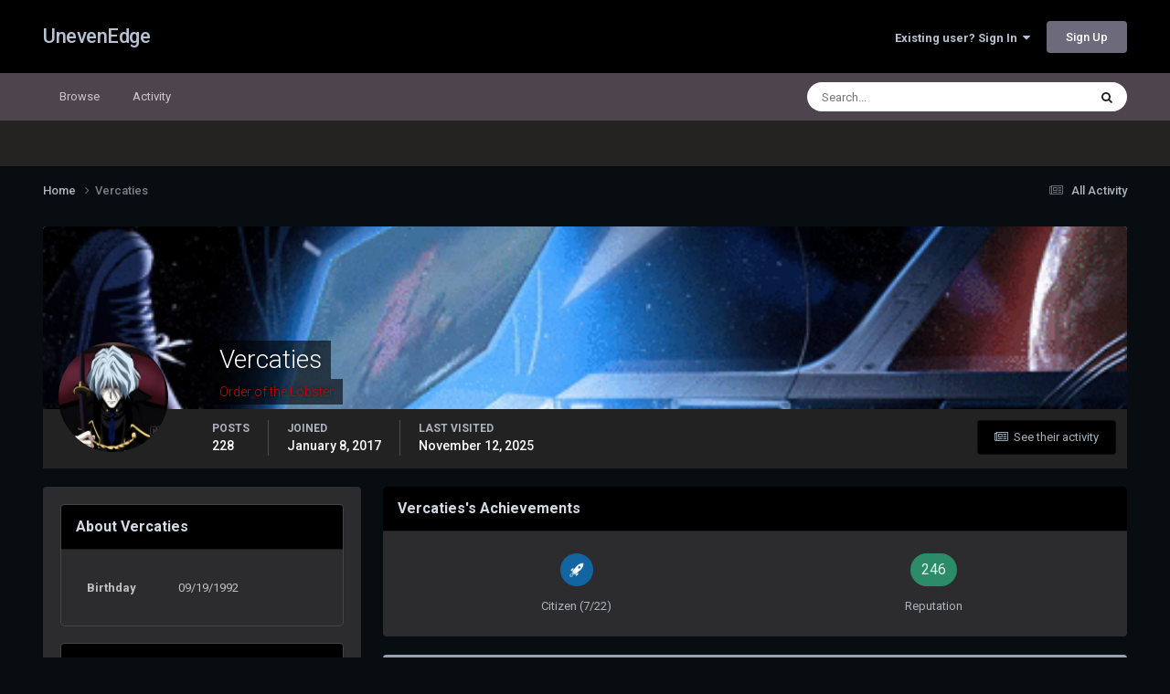

--- FILE ---
content_type: text/html;charset=UTF-8
request_url: https://unevenedge.com/profile/205-vercaties/
body_size: 13079
content:
<!DOCTYPE html>
<html lang="en-US" dir="ltr">
	<head>
		<meta charset="utf-8">
        
		<title>Vercaties - UnevenEdge</title>
		
			<!-- Global site tag (gtag.js) - Google Analytics -->
<script async src="https://www.googletagmanager.com/gtag/js?id=UA-127173398-1"></script>
<script>
  window.dataLayer = window.dataLayer || [];
  function gtag(){dataLayer.push(arguments);}
  gtag('js', new Date());

  gtag('config', 'UA-127173398-1');
</script>
		
		
		
		

	<meta name="viewport" content="width=device-width, initial-scale=1">


	
	


	<meta name="twitter:card" content="summary" />


	
		<meta name="twitter:site" content="@unevenedge" />
	



	
		
			
				<meta property="og:site_name" content="UnevenEdge">
			
		
	

	
		
			
				<meta property="og:locale" content="en_US">
			
		
	


	
		<link rel="canonical" href="https://unevenedge.com/profile/205-vercaties/" />
	





<link rel="manifest" href="https://unevenedge.com/manifest.webmanifest/">
<meta name="msapplication-config" content="https://unevenedge.com/browserconfig.xml/">
<meta name="msapplication-starturl" content="/">
<meta name="application-name" content="UnevenEdge">
<meta name="apple-mobile-web-app-title" content="UnevenEdge">

	<meta name="theme-color" content="#000000">










<link rel="preload" href="//unevenedge.com/applications/core/interface/font/fontawesome-webfont.woff2?v=4.7.0" as="font" crossorigin="anonymous">
		


	<link rel="preconnect" href="https://fonts.googleapis.com">
	<link rel="preconnect" href="https://fonts.gstatic.com" crossorigin>
	
		<link href="https://fonts.googleapis.com/css2?family=Roboto:wght@300;400;500;600;700&display=swap" rel="stylesheet">
	



	<link rel='stylesheet' href='https://unevenedge.com/uploads/css_built_15/341e4a57816af3ba440d891ca87450ff_framework.css?v=2b8dba8cca1758994414' media='all'>

	<link rel='stylesheet' href='https://unevenedge.com/uploads/css_built_15/05e81b71abe4f22d6eb8d1a929494829_responsive.css?v=2b8dba8cca1758994414' media='all'>

	<link rel='stylesheet' href='https://unevenedge.com/uploads/css_built_15/90eb5adf50a8c640f633d47fd7eb1778_core.css?v=2b8dba8cca1758994414' media='all'>

	<link rel='stylesheet' href='https://unevenedge.com/uploads/css_built_15/5a0da001ccc2200dc5625c3f3934497d_core_responsive.css?v=2b8dba8cca1758994414' media='all'>

	<link rel='stylesheet' href='https://unevenedge.com/uploads/css_built_15/ffdbd8340d5c38a97b780eeb2549bc3f_profiles.css?v=2b8dba8cca1758994414' media='all'>

	<link rel='stylesheet' href='https://unevenedge.com/uploads/css_built_15/f2ef08fd7eaff94a9763df0d2e2aaa1f_streams.css?v=2b8dba8cca1758994414' media='all'>

	<link rel='stylesheet' href='https://unevenedge.com/uploads/css_built_15/9be4fe0d9dd3ee2160f368f53374cd3f_leaderboard.css?v=2b8dba8cca1758994414' media='all'>

	<link rel='stylesheet' href='https://unevenedge.com/uploads/css_built_15/125515e1b6f230e3adf3a20c594b0cea_profiles_responsive.css?v=2b8dba8cca1758994414' media='all'>





<link rel='stylesheet' href='https://unevenedge.com/uploads/css_built_15/258adbb6e4f3e83cd3b355f84e3fa002_custom.css?v=2b8dba8cca1758994414' media='all'>




		
		

	
	<link rel='shortcut icon' href='https://unevenedge.com/uploads/monthly_2019_01/5c3eafdcbf612_UEMBlogo.ico.025dececda010466f36969c815776276.ico' type="image/x-icon">

	</head>
	<body class="ipsApp ipsApp_front ipsJS_none ipsClearfix" data-controller="core.front.core.app"  data-message=""  data-pageapp="core" data-pagelocation="front" data-pagemodule="members" data-pagecontroller="profile" data-pageid="205"   >
		
        

        

		<a href="#ipsLayout_mainArea" class="ipsHide" title="Go to main content on this page" accesskey="m">Jump to content</a>
		





		<div id="ipsLayout_header" class="ipsClearfix">
			<header>
				<div class="ipsLayout_container">
					

<a href='https://unevenedge.com/' id='elSiteTitle' accesskey='1'>UnevenEdge</a>

					
						

	<ul id='elUserNav' class='ipsList_inline cSignedOut ipsResponsive_showDesktop'>
		
        
		
        
        
            
            <li id='elSignInLink'>
                <a href='https://unevenedge.com/login/' data-ipsMenu-closeOnClick="false" data-ipsMenu id='elUserSignIn'>
                    Existing user? Sign In &nbsp;<i class='fa fa-caret-down'></i>
                </a>
                
<div id='elUserSignIn_menu' class='ipsMenu ipsMenu_auto ipsHide'>
	<form accept-charset='utf-8' method='post' action='https://unevenedge.com/login/'>
		<input type="hidden" name="csrfKey" value="0142d84d8779cd3e482d3a5959a72d11">
		<input type="hidden" name="ref" value="aHR0cHM6Ly91bmV2ZW5lZGdlLmNvbS9wcm9maWxlLzIwNS12ZXJjYXRpZXMv">
		<div data-role="loginForm">
			
			
			
				
<div class="ipsPad ipsForm ipsForm_vertical">
	<h4 class="ipsType_sectionHead">Sign In</h4>
	<br><br>
	<ul class='ipsList_reset'>
		<li class="ipsFieldRow ipsFieldRow_noLabel ipsFieldRow_fullWidth">
			
			
				<input type="text" placeholder="Display Name or Email Address" name="auth" autocomplete="email">
			
		</li>
		<li class="ipsFieldRow ipsFieldRow_noLabel ipsFieldRow_fullWidth">
			<input type="password" placeholder="Password" name="password" autocomplete="current-password">
		</li>
		<li class="ipsFieldRow ipsFieldRow_checkbox ipsClearfix">
			<span class="ipsCustomInput">
				<input type="checkbox" name="remember_me" id="remember_me_checkbox" value="1" checked aria-checked="true">
				<span></span>
			</span>
			<div class="ipsFieldRow_content">
				<label class="ipsFieldRow_label" for="remember_me_checkbox">Remember me</label>
				<span class="ipsFieldRow_desc">Not recommended on shared computers</span>
			</div>
		</li>
		<li class="ipsFieldRow ipsFieldRow_fullWidth">
			<button type="submit" name="_processLogin" value="usernamepassword" class="ipsButton ipsButton_primary ipsButton_small" id="elSignIn_submit">Sign In</button>
			
				<p class="ipsType_right ipsType_small">
					
						<a href='https://unevenedge.com/lostpassword/' data-ipsDialog data-ipsDialog-title='Forgot your password?'>
					
					Forgot your password?</a>
				</p>
			
		</li>
	</ul>
</div>
			
		</div>
	</form>
</div>
            </li>
            
        
		
			<li>
				
					<a href='https://unevenedge.com/register/' data-ipsDialog data-ipsDialog-size='narrow' data-ipsDialog-title='Sign Up' id='elRegisterButton' class='ipsButton ipsButton_normal ipsButton_primary'>Sign Up</a>
				
			</li>
		
	</ul>

						
<ul class='ipsMobileHamburger ipsList_reset ipsResponsive_hideDesktop'>
	<li data-ipsDrawer data-ipsDrawer-drawerElem='#elMobileDrawer'>
		<a href='#'>
			
			
				
			
			
			
			<i class='fa fa-navicon'></i>
		</a>
	</li>
</ul>
					
				</div>
			</header>
			

	<nav data-controller='core.front.core.navBar' class=' ipsResponsive_showDesktop'>
		<div class='ipsNavBar_primary ipsLayout_container '>
			<ul data-role="primaryNavBar" class='ipsClearfix'>
				


	
		
		
		<li  id='elNavSecondary_1' data-role="navBarItem" data-navApp="core" data-navExt="CustomItem">
			
			
				<a href="https://unevenedge.com"  data-navItem-id="1" >
					Browse<span class='ipsNavBar_active__identifier'></span>
				</a>
			
			
				<ul class='ipsNavBar_secondary ipsHide' data-role='secondaryNavBar'>
					


	
		
		
		<li  id='elNavSecondary_3' data-role="navBarItem" data-navApp="core" data-navExt="Clubs">
			
			
				<a href="https://unevenedge.com/clubs/"  data-navItem-id="3" >
					Clubs<span class='ipsNavBar_active__identifier'></span>
				</a>
			
			
		</li>
	
	

	
		
		
		<li  id='elNavSecondary_10' data-role="navBarItem" data-navApp="forums" data-navExt="Forums">
			
			
				<a href="https://unevenedge.com"  data-navItem-id="10" >
					Forums<span class='ipsNavBar_active__identifier'></span>
				</a>
			
			
		</li>
	
	

	
		
		
		<li  id='elNavSecondary_11' data-role="navBarItem" data-navApp="calendar" data-navExt="Calendar">
			
			
				<a href="https://unevenedge.com/events/"  data-navItem-id="11" >
					Events<span class='ipsNavBar_active__identifier'></span>
				</a>
			
			
		</li>
	
	

	
	

	
		
		
		<li  id='elNavSecondary_13' data-role="navBarItem" data-navApp="core" data-navExt="StaffDirectory">
			
			
				<a href="https://unevenedge.com/staff/"  data-navItem-id="13" >
					Staff<span class='ipsNavBar_active__identifier'></span>
				</a>
			
			
		</li>
	
	

	
		
		
		<li  id='elNavSecondary_14' data-role="navBarItem" data-navApp="core" data-navExt="OnlineUsers">
			
			
				<a href="https://unevenedge.com/online/"  data-navItem-id="14" >
					Online Users<span class='ipsNavBar_active__identifier'></span>
				</a>
			
			
		</li>
	
	

	
		
		
		<li  id='elNavSecondary_15' data-role="navBarItem" data-navApp="core" data-navExt="Leaderboard">
			
			
				<a href="https://unevenedge.com/leaderboard/"  data-navItem-id="15" >
					Leaderboard<span class='ipsNavBar_active__identifier'></span>
				</a>
			
			
		</li>
	
	

					<li class='ipsHide' id='elNavigationMore_1' data-role='navMore'>
						<a href='#' data-ipsMenu data-ipsMenu-appendTo='#elNavigationMore_1' id='elNavigationMore_1_dropdown'>More <i class='fa fa-caret-down'></i></a>
						<ul class='ipsHide ipsMenu ipsMenu_auto' id='elNavigationMore_1_dropdown_menu' data-role='moreDropdown'></ul>
					</li>
				</ul>
			
		</li>
	
	

	
		
		
		<li  id='elNavSecondary_2' data-role="navBarItem" data-navApp="core" data-navExt="CustomItem">
			
			
				<a href="https://unevenedge.com/discover/"  data-navItem-id="2" >
					Activity<span class='ipsNavBar_active__identifier'></span>
				</a>
			
			
				<ul class='ipsNavBar_secondary ipsHide' data-role='secondaryNavBar'>
					


	
		
		
		<li  id='elNavSecondary_4' data-role="navBarItem" data-navApp="core" data-navExt="AllActivity">
			
			
				<a href="https://unevenedge.com/discover/"  data-navItem-id="4" >
					All Activity<span class='ipsNavBar_active__identifier'></span>
				</a>
			
			
		</li>
	
	

	
	

	
	

	
	

	
		
		
		<li  id='elNavSecondary_8' data-role="navBarItem" data-navApp="core" data-navExt="Search">
			
			
				<a href="https://unevenedge.com/search/"  data-navItem-id="8" >
					Search<span class='ipsNavBar_active__identifier'></span>
				</a>
			
			
		</li>
	
	

	
	

					<li class='ipsHide' id='elNavigationMore_2' data-role='navMore'>
						<a href='#' data-ipsMenu data-ipsMenu-appendTo='#elNavigationMore_2' id='elNavigationMore_2_dropdown'>More <i class='fa fa-caret-down'></i></a>
						<ul class='ipsHide ipsMenu ipsMenu_auto' id='elNavigationMore_2_dropdown_menu' data-role='moreDropdown'></ul>
					</li>
				</ul>
			
		</li>
	
	

				<li class='ipsHide' id='elNavigationMore' data-role='navMore'>
					<a href='#' data-ipsMenu data-ipsMenu-appendTo='#elNavigationMore' id='elNavigationMore_dropdown'>More</a>
					<ul class='ipsNavBar_secondary ipsHide' data-role='secondaryNavBar'>
						<li class='ipsHide' id='elNavigationMore_more' data-role='navMore'>
							<a href='#' data-ipsMenu data-ipsMenu-appendTo='#elNavigationMore_more' id='elNavigationMore_more_dropdown'>More <i class='fa fa-caret-down'></i></a>
							<ul class='ipsHide ipsMenu ipsMenu_auto' id='elNavigationMore_more_dropdown_menu' data-role='moreDropdown'></ul>
						</li>
					</ul>
				</li>
			</ul>
			

	<div id="elSearchWrapper">
		<div id='elSearch' data-controller="core.front.core.quickSearch">
			<form accept-charset='utf-8' action='//unevenedge.com/search/?do=quicksearch' method='post'>
                <input type='search' id='elSearchField' placeholder='Search...' name='q' autocomplete='off' aria-label='Search'>
                <details class='cSearchFilter'>
                    <summary class='cSearchFilter__text'></summary>
                    <ul class='cSearchFilter__menu'>
                        
                        <li><label><input type="radio" name="type" value="all" ><span class='cSearchFilter__menuText'>Everywhere</span></label></li>
                        
                        
                            <li><label><input type="radio" name="type" value="core_statuses_status" checked><span class='cSearchFilter__menuText'>Status Updates</span></label></li>
                        
                            <li><label><input type="radio" name="type" value="forums_topic"><span class='cSearchFilter__menuText'>Topics</span></label></li>
                        
                            <li><label><input type="radio" name="type" value="calendar_event"><span class='cSearchFilter__menuText'>Events</span></label></li>
                        
                            <li><label><input type="radio" name="type" value="core_members"><span class='cSearchFilter__menuText'>Members</span></label></li>
                        
                    </ul>
                </details>
				<button class='cSearchSubmit' type="submit" aria-label='Search'><i class="fa fa-search"></i></button>
			</form>
		</div>
	</div>

		</div>
	</nav>

			
<ul id='elMobileNav' class='ipsResponsive_hideDesktop' data-controller='core.front.core.mobileNav'>
	
		
			<li id='elMobileBreadcrumb'>
				<a href='https://unevenedge.com/'>
					<span>Home</span>
				</a>
			</li>
		
	
	
	
	<li >
		<a data-action="defaultStream" href='https://unevenedge.com/discover/'><i class="fa fa-newspaper-o" aria-hidden="true"></i></a>
	</li>

	

	
		<li class='ipsJS_show'>
			<a href='https://unevenedge.com/search/'><i class='fa fa-search'></i></a>
		</li>
	
</ul>
		</div>
		<main id="ipsLayout_body" class="ipsLayout_container">
			<div id="ipsLayout_contentArea">
				<div id="ipsLayout_contentWrapper">
					
<nav class='ipsBreadcrumb ipsBreadcrumb_top ipsFaded_withHover'>
	

	<ul class='ipsList_inline ipsPos_right'>
		
		<li >
			<a data-action="defaultStream" class='ipsType_light '  href='https://unevenedge.com/discover/'><i class="fa fa-newspaper-o" aria-hidden="true"></i> <span>All Activity</span></a>
		</li>
		
	</ul>

	<ul data-role="breadcrumbList">
		<li>
			<a title="Home" href='https://unevenedge.com/'>
				<span>Home <i class='fa fa-angle-right'></i></span>
			</a>
		</li>
		
		
			<li>
				
					<a href='https://unevenedge.com/profile/205-vercaties/'>
						<span>Vercaties </span>
					</a>
				
			</li>
		
	</ul>
</nav>
					
					<div id="ipsLayout_mainArea">
						
						
						
						

	




						

<!-- When altering this template be sure to also check for similar in the hovercard -->
<div data-controller='core.front.profile.main'>
	

<header data-role="profileHeader">
    <div class='ipsPageHead_special ' id='elProfileHeader' data-controller='core.global.core.coverPhoto' data-url="https://unevenedge.com/profile/205-vercaties/?csrfKey=0142d84d8779cd3e482d3a5959a72d11" data-coverOffset='55'>
        
        <div class='ipsCoverPhoto_container'>
            
            <img src='https://unevenedge.com/uploads/monthly_2018_05/yv30JuR.gif.a246c6d8a42dc8bcfbba180e74c2df31.gif' class='ipsCoverPhoto_photo' data-action="toggleCoverPhoto" alt=''>
            
        </div>
        
        
        <div class='ipsColumns ipsColumns_collapsePhone' data-hideOnCoverEdit>
            <div class='ipsColumn ipsColumn_fixed ipsColumn_narrow ipsPos_center' id='elProfilePhoto'>
                
                <a href="https://unevenedge.com/uploads/monthly_2018_05/vicious___cowboy_bebop_by_shen_woo-d6wlxbg.png.06d93b6e03d3b63f81de0183c408c8b3.png" data-ipsLightbox class='ipsUserPhoto ipsUserPhoto_xlarge'>
                    <img src='https://unevenedge.com/uploads/monthly_2018_05/vicious___cowboy_bebop_by_shen_woo-d6wlxbg.thumb.png.748c23de82212a238625bcdfa847613b.png' alt=''>
                </a>
                
                
            </div>
            <div class='ipsColumn ipsColumn_fluid'>
                <div class='ipsPos_left ipsPad cProfileHeader_name ipsType_normal'>
                    <h1 class='ipsType_reset ipsPageHead_barText'>
                        Vercaties

                        
                        
                    </h1>
                    <span>
						
						<span class='ipsPageHead_barText'><span style='color:#d40000'>Order of the Lobster</span></span>
					</span>
                </div>
                
                <ul class='ipsList_inline ipsPad ipsResponsive_hidePhone ipsResponsive_block ipsPos_left'>
                    
                    <li>

<div data-followApp='core' data-followArea='member' data-followID='205'  data-controller='core.front.core.followButton'>
	
		

	
</div></li>
                    
                    
                </ul>
                
            </div>
        </div>
    </div>

    <div class='ipsGrid ipsAreaBackground ipsPad ipsResponsive_showPhone ipsResponsive_block'>
        
        
        

        
        
        <div data-role='switchView' class='ipsGrid_span12'>
            <div data-action="goToProfile" data-type='phone' class='ipsHide'>
                <a href='https://unevenedge.com/profile/205-vercaties/' class='ipsButton ipsButton_veryLight ipsButton_small ipsButton_fullWidth' title="Vercaties's Profile"><i class='fa fa-user'></i></a>
            </div>
            <div data-action="browseContent" data-type='phone' class=''>
                <a href="https://unevenedge.com/profile/205-vercaties/content/" rel="nofollow" class='ipsButton ipsButton_veryLight ipsButton_small ipsButton_fullWidth'  title="Vercaties's Content"><i class='fa fa-newspaper-o'></i></a>
            </div>
        </div>
    </div>

    <div id='elProfileStats' class='ipsClearfix sm:ipsPadding ipsResponsive_pull'>
        <div data-role='switchView' class='ipsResponsive_hidePhone ipsPos_right'>
            <a href='https://unevenedge.com/profile/205-vercaties/' class='ipsButton ipsButton_veryLight ipsButton_small ipsPos_right ipsHide' data-action="goToProfile" data-type='full' title="Vercaties's Profile"><i class='fa fa-user'></i> <span class='ipsResponsive_showDesktop ipsResponsive_inline'>&nbsp;View Profile</span></a>
            <a href="https://unevenedge.com/profile/205-vercaties/content/" rel="nofollow" class='ipsButton ipsButton_veryLight ipsButton_small ipsPos_right ' data-action="browseContent" data-type='full' title="Vercaties's Content"><i class='fa fa-newspaper-o'></i> <span class='ipsResponsive_showDesktop ipsResponsive_inline'>&nbsp;See their activity</span></a>
        </div>
        <ul class='ipsList_reset ipsFlex ipsFlex-ai:center ipsFlex-fw:wrap ipsPos_left ipsResponsive_noFloat'>
            <li>
                <h4 class='ipsType_minorHeading'>Posts</h4>
                228
            </li>
            <li>
                <h4 class='ipsType_minorHeading'>Joined</h4>
                <time datetime='2017-01-08T20:11:25Z' title='01/08/17 08:11  PM' data-short='9 yr'>January 8, 2017</time>
            </li>
            
            <li>
                <h4 class='ipsType_minorHeading'>Last visited</h4>
                <span>
					
                    <time datetime='2025-11-12T01:00:24Z' title='11/12/25 01:00  AM' data-short='Nov 12'>November 12, 2025</time>
				</span>
            </li>
            
            
        </ul>
    </div>
</header>
	<div data-role="profileContent" class='ipsSpacer_top'>

		<div class='ipsColumns ipsColumns_collapseTablet' data-controller="core.front.profile.body">
			<div class='ipsColumn ipsColumn_fixed ipsColumn_veryWide' id='elProfileInfoColumn'>
				<div class='ipsPadding ipsBox ipsResponsive_pull'>
					
					
						

						
					

					
					
					
                        
                    
					
	 				
						<div class='ipsWidget ipsWidget_vertical cProfileSidebarBlock ipsBox ipsBox--child ipsSpacer_bottom' data-location='defaultFields'>
							<h2 class='ipsWidget_title ipsType_reset'>About Vercaties</h2>
							<div class='ipsWidget_inner ipsPad'>
								
								<ul class='ipsDataList ipsDataList_reducedSpacing cProfileFields'>
									
									
										<li class='ipsDataItem'>
											<span class='ipsDataItem_generic ipsDataItem_size3 ipsType_break'><strong>Birthday</strong></span>
											<span class='ipsDataItem_generic'>09/19/1992</span>
										</li>
									
								</ul>
							</div>
						</div>
					
					
					
					
						<div class='ipsWidget ipsWidget_vertical cProfileSidebarBlock ipsBox ipsBox--child ipsSpacer_bottom' data-controller='core.front.profile.toggleBlock'>
							


	
	<h2 class='ipsWidget_title ipsType_reset'>
		

		Recent Profile Visitors
	</h2>
	<div class='ipsWidget_inner ipsPad'>
		<span class='ipsType_light'>
			2323 profile views
		</span>
		
			<ul class='ipsDataList ipsDataList_reducedSpacing ipsSpacer_top'>
			
				<li class='ipsDataItem'>
					<div class='ipsType_center ipsDataItem_icon'>
						


	<a href="https://unevenedge.com/profile/182-naraku360/" rel="nofollow" data-ipsHover data-ipsHover-width="370" data-ipsHover-target="https://unevenedge.com/profile/182-naraku360/?do=hovercard" class="ipsUserPhoto ipsUserPhoto_tiny" title="Go to naraku360's profile">
		<img src='https://unevenedge.com/uploads/monthly_2017_11/jOHDPA1.thumb.gif.79044556e73788e9ac8b647001f4ccef.gif' alt='naraku360' loading="lazy">
	</a>

					</div>
					<div class='ipsDataItem_main'>
						<h3 class='ipsDataItem_title'>


<a href='https://unevenedge.com/profile/182-naraku360/' rel="nofollow" data-ipsHover data-ipsHover-width='370' data-ipsHover-target='https://unevenedge.com/profile/182-naraku360/?do=hovercard&amp;referrer=https%253A%252F%252Funevenedge.com%252Fprofile%252F205-vercaties%252F' title="Go to naraku360's profile" class="ipsType_break">naraku360</a></h3>
						<p class='ipsDataItem_meta ipsType_light'><time datetime='2025-09-19T17:09:02Z' title='09/19/25 05:09  PM' data-short='Sep 19'>September 19, 2025</time></p>
					</div>
				</li>
			
				<li class='ipsDataItem'>
					<div class='ipsType_center ipsDataItem_icon'>
						


	<a href="https://unevenedge.com/profile/91-scoobdog/" rel="nofollow" data-ipsHover data-ipsHover-width="370" data-ipsHover-target="https://unevenedge.com/profile/91-scoobdog/?do=hovercard" class="ipsUserPhoto ipsUserPhoto_tiny" title="Go to scoobdog's profile">
		<img src='https://unevenedge.com/uploads/monthly_2023_03/IMG_6992.thumb.png.fe5fc15a8571f1b904c0f9bc2e9c6375.png' alt='scoobdog' loading="lazy">
	</a>

					</div>
					<div class='ipsDataItem_main'>
						<h3 class='ipsDataItem_title'>


<a href='https://unevenedge.com/profile/91-scoobdog/' rel="nofollow" data-ipsHover data-ipsHover-width='370' data-ipsHover-target='https://unevenedge.com/profile/91-scoobdog/?do=hovercard&amp;referrer=https%253A%252F%252Funevenedge.com%252Fprofile%252F205-vercaties%252F' title="Go to scoobdog's profile" class="ipsType_break"><span style='color:#ad2a11'>scoobdog</span></a></h3>
						<p class='ipsDataItem_meta ipsType_light'><time datetime='2022-09-20T00:40:51Z' title='09/20/22 12:40  AM' data-short='3 yr'>September 20, 2022</time></p>
					</div>
				</li>
			
				<li class='ipsDataItem'>
					<div class='ipsType_center ipsDataItem_icon'>
						


	<a href="https://unevenedge.com/profile/416-wagz/" rel="nofollow" data-ipsHover data-ipsHover-width="370" data-ipsHover-target="https://unevenedge.com/profile/416-wagz/?do=hovercard" class="ipsUserPhoto ipsUserPhoto_tiny" title="Go to //&gt;wagz./'s profile">
		<img src='https://unevenedge.com/uploads/monthly_2020_09/Screenshot_20200924-203741_Gallery.thumb.jpg.6e413018b4d71cf4220dc09c26a580b6.jpg' alt='//&gt;wagz./' loading="lazy">
	</a>

					</div>
					<div class='ipsDataItem_main'>
						<h3 class='ipsDataItem_title'>


<a href='https://unevenedge.com/profile/416-wagz/' rel="nofollow" data-ipsHover data-ipsHover-width='370' data-ipsHover-target='https://unevenedge.com/profile/416-wagz/?do=hovercard&amp;referrer=https%253A%252F%252Funevenedge.com%252Fprofile%252F205-vercaties%252F' title="Go to //&gt;wagz./'s profile" class="ipsType_break"><span style='color:#6633cc'>//&gt;wagz./</span></a></h3>
						<p class='ipsDataItem_meta ipsType_light'><time datetime='2020-09-20T01:40:42Z' title='09/20/20 01:40  AM' data-short='5 yr'>September 20, 2020</time></p>
					</div>
				</li>
			
				<li class='ipsDataItem'>
					<div class='ipsType_center ipsDataItem_icon'>
						


	<a href="https://unevenedge.com/profile/176-sawdamizer/" rel="nofollow" data-ipsHover data-ipsHover-width="370" data-ipsHover-target="https://unevenedge.com/profile/176-sawdamizer/?do=hovercard" class="ipsUserPhoto ipsUserPhoto_tiny" title="Go to Sawdamizer's profile">
		<img src='https://unevenedge.com/uploads/monthly_2022_05/43036586-6B7C-4651-8783-9A6A25FE9462.thumb.jpeg.285f225cae95672568ea59dd75a830b4.jpeg' alt='Sawdamizer' loading="lazy">
	</a>

					</div>
					<div class='ipsDataItem_main'>
						<h3 class='ipsDataItem_title'>


<a href='https://unevenedge.com/profile/176-sawdamizer/' rel="nofollow" data-ipsHover data-ipsHover-width='370' data-ipsHover-target='https://unevenedge.com/profile/176-sawdamizer/?do=hovercard&amp;referrer=https%253A%252F%252Funevenedge.com%252Fprofile%252F205-vercaties%252F' title="Go to Sawdamizer's profile" class="ipsType_break"><span style='color:#fa8072'>Sawdamizer</span></a></h3>
						<p class='ipsDataItem_meta ipsType_light'><time datetime='2020-08-03T00:19:54Z' title='08/03/20 12:19  AM' data-short='5 yr'>August 3, 2020</time></p>
					</div>
				</li>
			
				<li class='ipsDataItem'>
					<div class='ipsType_center ipsDataItem_icon'>
						


	<a href="https://unevenedge.com/profile/101-rogue_alphonse/" rel="nofollow" data-ipsHover data-ipsHover-width="370" data-ipsHover-target="https://unevenedge.com/profile/101-rogue_alphonse/?do=hovercard" class="ipsUserPhoto ipsUserPhoto_tiny" title="Go to Rogue_Alphonse's profile">
		<img src='https://unevenedge.com/uploads/monthly_2019_11/6D8D51F4-4C52-417A-92C4-3410FB9A5B52.thumb.jpeg.9cd8a19c552497772176062abd06d5bd.jpeg' alt='Rogue_Alphonse' loading="lazy">
	</a>

					</div>
					<div class='ipsDataItem_main'>
						<h3 class='ipsDataItem_title'>


<a href='https://unevenedge.com/profile/101-rogue_alphonse/' rel="nofollow" data-ipsHover data-ipsHover-width='370' data-ipsHover-target='https://unevenedge.com/profile/101-rogue_alphonse/?do=hovercard&amp;referrer=https%253A%252F%252Funevenedge.com%252Fprofile%252F205-vercaties%252F' title="Go to Rogue_Alphonse's profile" class="ipsType_break"><span style='color:#7910d3'>Rogue_Alphonse</span></a></h3>
						<p class='ipsDataItem_meta ipsType_light'><time datetime='2019-10-07T11:42:35Z' title='10/07/19 11:42  AM' data-short='6 yr'>October 7, 2019</time></p>
					</div>
				</li>
			
			</ul>
		
	</div>

		
						</div>
					
				</div>

			</div>
			<section class='ipsColumn ipsColumn_fluid'>
				
					<div class='ipsWidget ipsBox ipsMargin_bottom'>
						<h2 class='ipsWidget_title ipsType_reset ipsFlex ipsFlex-ai:center ipsFlex-jc:between'>
							<span>
								
									Vercaties's Achievements
								
							</span>
						</h2>
						<div class='ipsWidget_inner ipsPadding_horizontal ipsPadding_vertical:half ipsType_center cProfileAchievements'>
							
								<div class='ipsFlex ipsFlex-fd:column ipsFlex-ai:center ipsPadding_vertical:half'>
									
<img src='https://unevenedge.com/uploads/set_resources_15/84c1e40ea0e759e3f1505eb1788ddf3c_default_rank.png' loading="lazy" alt="Citizen" class="ipsDimension:4" data-ipsTooltip title="Rank: Citizen (7/22)">
									<h3 class='ipsType_reset ipsType_unbold ipsType_medium ipsType_light ipsMargin_top:half'>
                                        Citizen (7/22)
									</h3>
								</div>
							
							
									
								
							
							
								
									<div class='ipsPadding_vertical:half'>
								
										<p class='ipsType_reset cProfileRepScore cProfileRepScore_positive ipsRadius:full ipsDimension_height:4 ipsDimension_minWidth:4 ipsPadding_horizontal:half ipsType_large ipsFlex-inline ipsFlex-ai:center ipsFlex-jc:center' data-ipsTooltip title="Good">246</p>
										<h3 class='ipsType_reset ipsType_unbold ipsType_medium ipsType_light ipsMargin_top:half'>
											Reputation
										</h3>
								
									</div>
								
							
							
						</div>
					</div>
				

				<div class='ipsBox ipsResponsive_pull'>
					

	<div class='ipsTabs ipsTabs_stretch ipsClearfix' id='elProfileTabs' data-ipsTabBar data-ipsTabBar-contentArea='#elProfileTabs_content'>
		<a href='#elProfileTabs' data-action='expandTabs'><i class='fa fa-caret-down'></i></a>
		<ul role="tablist">
			
				<li>
					<a href='https://unevenedge.com/profile/205-vercaties/?tab=activity' id='elProfileTab_activity' class='ipsTabs_item ipsType_center ipsTabs_activeItem' role="tab" aria-selected="true">Activity</a>
				</li>
			
				<li>
					<a href='https://unevenedge.com/profile/205-vercaties/?tab=clubs' id='elProfileTab_clubs' class='ipsTabs_item ipsType_center ' role="tab" aria-selected="false">Clubs</a>
				</li>
			
				<li>
					<a href='https://unevenedge.com/profile/205-vercaties/?tab=field_core_pfield_1' id='elProfileTab_field_core_pfield_1' class='ipsTabs_item ipsType_center ' role="tab" aria-selected="false">About Me</a>
				</li>
			
		</ul>
	</div>

<div id='elProfileTabs_content' class='ipsTabs_panels ipsPadding ipsAreaBackground_reset'>
	
		
			<div id="ipsTabs_elProfileTabs_elProfileTab_activity_panel" class='ipsTabs_panel ipsAreaBackground_reset'>
				
<div data-controller="core.front.statuses.statusFeed">
	
	
		<ol class='ipsStream ipsList_reset' data-role='activityStream' id='elProfileActivityOverview'>
			
				
<li class='ipsStreamItem ipsStreamItem_expanded ipsStreamItem_actionBlock' data-role="activityItem" data-timestamp='1762909298'>
	<div class='ipsStreamItem_container'>
		<div class='ipsStreamItem_action ipsType_blendLinks ipsType_light ipsType_break ipsFlex ipsFlex-ai:center'>
			
			<div class='ipsFlex-flex:11'>
				<span class='ipsMargin_right'>


<a href='https://unevenedge.com/profile/205-vercaties/' rel="nofollow" data-ipsHover data-ipsHover-width='370' data-ipsHover-target='https://unevenedge.com/profile/205-vercaties/?do=hovercard&amp;referrer=https%253A%252F%252Funevenedge.com%252Fprofile%252F205-vercaties%252F' title="Go to Vercaties's profile" class="ipsType_break"><span style='color:#d40000'>Vercaties</span></a> started following 

<a href='https://unevenedge.com/topic/49367-spare-a-ramen-noodle/'>
	
		
			Spare a ramen noodle
		
	
</a>
, 

<a href='https://unevenedge.com/topic/65559-hbd-vercaties/'>
	
		
			Hbd Vercaties
		
	
</a>
, 

<a href='https://unevenedge.com/topic/61949-happy-bday-vercaties/'>
	
		
			Happy bday Vercaties
		
	
</a>
 and 7 others</span> <span class='ipsType_light'><time datetime='2025-11-12T01:01:38Z' title='11/12/25 01:01  AM' data-short='Nov 12'>November 12, 2025</time></span>
			</div>
		</div>
	</div>
</li>

			
				

<li class='ipsStreamItem ipsStreamItem_contentBlock ipsStreamItem_expanded ipsAreaBackground_reset ipsPad  ' data-role='activityItem' data-timestamp='1762909296'>
	<div class='ipsStreamItem_container ipsClearfix'>
		
			
			<div class='ipsStreamItem_header ipsPhotoPanel ipsPhotoPanel_mini'>
								
					<span class='ipsStreamItem_contentType' data-ipsTooltip title='Post'><i class='fa fa-comment'></i></span>
				
				

	<a href="https://unevenedge.com/profile/205-vercaties/" rel="nofollow" data-ipsHover data-ipsHover-target="https://unevenedge.com/profile/205-vercaties/?do=hovercard" class="ipsUserPhoto ipsUserPhoto_mini" title="Go to Vercaties's profile">
		<img src='https://unevenedge.com/uploads/monthly_2018_05/vicious___cowboy_bebop_by_shen_woo-d6wlxbg.thumb.png.748c23de82212a238625bcdfa847613b.png' alt='Vercaties' loading="lazy">
	</a>

				<div class=''>
					
					<h2 class='ipsType_reset ipsStreamItem_title ipsContained_container ipsStreamItem_titleSmall'>
						
						
						<span class='ipsType_break ipsContained'>
							<a href='https://unevenedge.com/topic/65559-hbd-vercaties/?do=findComment&amp;comment=1496179' data-linkType="link" data-searchable> Hbd Vercaties</a>
						</span>
						
					</h2>
					
						<p class='ipsType_reset ipsStreamItem_status ipsType_blendLinks'>
							
<a href='https://unevenedge.com/profile/205-vercaties/' rel="nofollow" data-ipsHover data-ipsHover-width="370" data-ipsHover-target='https://unevenedge.com/profile/205-vercaties/?do=hovercard' title="Go to Vercaties's profile" class="ipsType_break"><span style='color:#d40000'>Vercaties</span></a> replied to 
<a href='https://unevenedge.com/profile/178-andr%C3%A9-toulon/' rel="nofollow" data-ipsHover data-ipsHover-width="370" data-ipsHover-target='https://unevenedge.com/profile/178-andr%C3%A9-toulon/?do=hovercard' title="Go to André Toulon's profile" class="ipsType_break"><span style='color:#6a6bc7'>André Toulon</span></a>'s topic in <a href='https://unevenedge.com/forum/65-general-discussion/'>General Discussion</a>
						</p>
					
					
						
					
				</div>
			</div>
			
				<div class='ipsStreamItem_snippet ipsType_break'>
					
					 	

	<div class='ipsType_richText ipsContained ipsType_medium'>
		<div data-ipsTruncate data-ipsTruncate-type='remove' data-ipsTruncate-size='3 lines' data-ipsTruncate-watch='false'>
			I love you all ❤️
		</div>
	</div>


					
				</div>
				<ul class='ipsList_inline ipsStreamItem_meta ipsGap:1'>
					<li class='ipsType_light ipsType_medium'>
						
						<i class='fa fa-clock-o'></i> <time datetime='2025-11-12T01:01:36Z' title='11/12/25 01:01  AM' data-short='Nov 12'>November 12, 2025</time>
						
					</li>
					
						<li class='ipsType_light ipsType_medium'>
							<a href='https://unevenedge.com/topic/65559-hbd-vercaties/?do=findComment&amp;comment=1496179' class='ipsType_blendLinks'>
								
									<i class='fa fa-comment'></i> 3 replies
								
							</a>
						</li>
					
					
						
							<li>


	<div class='ipsReactOverview ipsReactOverview_small ipsType_light'>
		<ul>
			<li class='ipsReactOverview_repCount'>
				1
			</li>
			
				
				<li>
					
						<span data-ipsTooltip title="Like">
					
							<img src='https://unevenedge.com/uploads/reactions/react_like.png' alt="Like">
					
						</span>
					
				</li>
			
		</ul>
	</div>
</li>
						
					
					
				</ul>
			
		
	</div>
</li>
			
				

<li class='ipsStreamItem ipsStreamItem_contentBlock ipsStreamItem_expanded ipsAreaBackground_reset ipsPad  ' data-role='activityItem' data-timestamp='1723392278'>
	<div class='ipsStreamItem_container ipsClearfix'>
		
			
			<div class='ipsStreamItem_header ipsPhotoPanel ipsPhotoPanel_mini'>
								
					<span class='ipsStreamItem_contentType' data-ipsTooltip title='Post'><i class='fa fa-comment'></i></span>
				
				

	<a href="https://unevenedge.com/profile/205-vercaties/" rel="nofollow" data-ipsHover data-ipsHover-target="https://unevenedge.com/profile/205-vercaties/?do=hovercard" class="ipsUserPhoto ipsUserPhoto_mini" title="Go to Vercaties's profile">
		<img src='https://unevenedge.com/uploads/monthly_2018_05/vicious___cowboy_bebop_by_shen_woo-d6wlxbg.thumb.png.748c23de82212a238625bcdfa847613b.png' alt='Vercaties' loading="lazy">
	</a>

				<div class=''>
					
					<h2 class='ipsType_reset ipsStreamItem_title ipsContained_container ipsStreamItem_titleSmall'>
						
						
						<span class='ipsType_break ipsContained'>
							<a href='https://unevenedge.com/topic/157-what-youtube-video-are-you-watching/?do=findComment&amp;comment=1415407' data-linkType="link" data-searchable> What Youtube video are you watching?</a>
						</span>
						
					</h2>
					
						<p class='ipsType_reset ipsStreamItem_status ipsType_blendLinks'>
							
<a href='https://unevenedge.com/profile/205-vercaties/' rel="nofollow" data-ipsHover data-ipsHover-width="370" data-ipsHover-target='https://unevenedge.com/profile/205-vercaties/?do=hovercard' title="Go to Vercaties's profile" class="ipsType_break"><span style='color:#d40000'>Vercaties</span></a> replied to 
<a href='https://unevenedge.com/profile/26-blueraven1999/' rel="nofollow" data-ipsHover data-ipsHover-width="370" data-ipsHover-target='https://unevenedge.com/profile/26-blueraven1999/?do=hovercard' title="Go to blueraven1999's profile" class="ipsType_break"><span style='color:#cc9900'>blueraven1999</span></a>'s topic in <a href='https://unevenedge.com/forum/14-movies-television/'>Movies &amp; Television</a>
						</p>
					
					
						
					
				</div>
			</div>
			
				<div class='ipsStreamItem_snippet ipsType_break'>
					
					 	

	<div class='ipsType_richText ipsContained ipsType_medium'>
		<div data-ipsTruncate data-ipsTruncate-type='remove' data-ipsTruncate-size='3 lines' data-ipsTruncate-watch='false'>
			Classic
		</div>
	</div>


					
				</div>
				<ul class='ipsList_inline ipsStreamItem_meta ipsGap:1'>
					<li class='ipsType_light ipsType_medium'>
						
						<i class='fa fa-clock-o'></i> <time datetime='2024-08-11T16:04:38Z' title='08/11/24 04:04  PM' data-short='1 yr'>August 11, 2024</time>
						
					</li>
					
						<li class='ipsType_light ipsType_medium'>
							<a href='https://unevenedge.com/topic/157-what-youtube-video-are-you-watching/?do=findComment&amp;comment=1415407' class='ipsType_blendLinks'>
								
									<i class='fa fa-comment'></i> 41800 replies
								
							</a>
						</li>
					
					
						
							<li>


	<div class='ipsReactOverview ipsReactOverview_small ipsType_light'>
		<ul>
			<li class='ipsReactOverview_repCount'>
				1
			</li>
			
				
				<li>
					
						<span data-ipsTooltip title="Like">
					
							<img src='https://unevenedge.com/uploads/reactions/react_like.png' alt="Like">
					
						</span>
					
				</li>
			
		</ul>
	</div>
</li>
						
					
					
				</ul>
			
		
	</div>
</li>
			
				

<li class='ipsStreamItem ipsStreamItem_contentBlock ipsStreamItem_expanded ipsAreaBackground_reset ipsPad  ' data-role='activityItem' data-timestamp='1695204896'>
	<div class='ipsStreamItem_container ipsClearfix'>
		
			
			<div class='ipsStreamItem_header ipsPhotoPanel ipsPhotoPanel_mini'>
								
					<span class='ipsStreamItem_contentType' data-ipsTooltip title='Post'><i class='fa fa-comment'></i></span>
				
				

	<a href="https://unevenedge.com/profile/205-vercaties/" rel="nofollow" data-ipsHover data-ipsHover-target="https://unevenedge.com/profile/205-vercaties/?do=hovercard" class="ipsUserPhoto ipsUserPhoto_mini" title="Go to Vercaties's profile">
		<img src='https://unevenedge.com/uploads/monthly_2018_05/vicious___cowboy_bebop_by_shen_woo-d6wlxbg.thumb.png.748c23de82212a238625bcdfa847613b.png' alt='Vercaties' loading="lazy">
	</a>

				<div class=''>
					
					<h2 class='ipsType_reset ipsStreamItem_title ipsContained_container ipsStreamItem_titleSmall'>
						
						
						<span class='ipsType_break ipsContained'>
							<a href='https://unevenedge.com/topic/61949-happy-bday-vercaties/?do=findComment&amp;comment=1360172' data-linkType="link" data-searchable> Happy bday Vercaties</a>
						</span>
						
					</h2>
					
						<p class='ipsType_reset ipsStreamItem_status ipsType_blendLinks'>
							
<a href='https://unevenedge.com/profile/205-vercaties/' rel="nofollow" data-ipsHover data-ipsHover-width="370" data-ipsHover-target='https://unevenedge.com/profile/205-vercaties/?do=hovercard' title="Go to Vercaties's profile" class="ipsType_break"><span style='color:#d40000'>Vercaties</span></a> replied to 
<a href='https://unevenedge.com/profile/178-andr%C3%A9-toulon/' rel="nofollow" data-ipsHover data-ipsHover-width="370" data-ipsHover-target='https://unevenedge.com/profile/178-andr%C3%A9-toulon/?do=hovercard' title="Go to André Toulon's profile" class="ipsType_break"><span style='color:#6a6bc7'>André Toulon</span></a>'s topic in <a href='https://unevenedge.com/forum/65-general-discussion/'>General Discussion</a>
						</p>
					
					
						
					
				</div>
			</div>
			
				<div class='ipsStreamItem_snippet ipsType_break'>
					
					 	

	<div class='ipsType_richText ipsContained ipsType_medium'>
		<div data-ipsTruncate data-ipsTruncate-type='remove' data-ipsTruncate-size='3 lines' data-ipsTruncate-watch='false'>
			I appreciate you guys! This has been my favorite community since I joined the boards in 2005. I may be a lot less active but I always look back at that time spent as one of the more positive times in my life. Thank you for always being a second home for me.
		</div>
	</div>


					
				</div>
				<ul class='ipsList_inline ipsStreamItem_meta ipsGap:1'>
					<li class='ipsType_light ipsType_medium'>
						
						<i class='fa fa-clock-o'></i> <time datetime='2023-09-20T10:14:56Z' title='09/20/23 10:14  AM' data-short='2 yr'>September 20, 2023</time>
						
					</li>
					
						<li class='ipsType_light ipsType_medium'>
							<a href='https://unevenedge.com/topic/61949-happy-bday-vercaties/?do=findComment&amp;comment=1360172' class='ipsType_blendLinks'>
								
									<i class='fa fa-comment'></i> 4 replies
								
							</a>
						</li>
					
					
						
							<li>


	<div class='ipsReactOverview ipsReactOverview_small ipsType_light'>
		<ul>
			<li class='ipsReactOverview_repCount'>
				5
			</li>
			
				
				<li>
					
						<span data-ipsTooltip title="Like">
					
							<img src='https://unevenedge.com/uploads/reactions/react_like.png' alt="Like">
					
						</span>
					
				</li>
			
				
				<li>
					
						<span data-ipsTooltip title="Thanks">
					
							<img src='https://unevenedge.com/uploads/reactions/react_thanks.png' alt="Thanks">
					
						</span>
					
				</li>
			
		</ul>
	</div>
</li>
						
					
					
				</ul>
			
		
	</div>
</li>
			
				

<li class='ipsStreamItem ipsStreamItem_contentBlock ipsStreamItem_expanded ipsAreaBackground_reset ipsPad  ' data-role='activityItem' data-timestamp='1694604040'>
	<div class='ipsStreamItem_container ipsClearfix'>
		
			
			<div class='ipsStreamItem_header ipsPhotoPanel ipsPhotoPanel_mini'>
								
					<span class='ipsStreamItem_contentType' data-ipsTooltip title='Post'><i class='fa fa-comment'></i></span>
				
				

	<a href="https://unevenedge.com/profile/205-vercaties/" rel="nofollow" data-ipsHover data-ipsHover-target="https://unevenedge.com/profile/205-vercaties/?do=hovercard" class="ipsUserPhoto ipsUserPhoto_mini" title="Go to Vercaties's profile">
		<img src='https://unevenedge.com/uploads/monthly_2018_05/vicious___cowboy_bebop_by_shen_woo-d6wlxbg.thumb.png.748c23de82212a238625bcdfa847613b.png' alt='Vercaties' loading="lazy">
	</a>

				<div class=''>
					
					<h2 class='ipsType_reset ipsStreamItem_title ipsContained_container ipsStreamItem_titleSmall'>
						
						
						<span class='ipsType_break ipsContained'>
							<a href='https://unevenedge.com/topic/61139-who-are-you-people/?do=findComment&amp;comment=1358584' data-linkType="link" data-searchable> who are you people</a>
						</span>
						
					</h2>
					
						<p class='ipsType_reset ipsStreamItem_status ipsType_blendLinks'>
							
<a href='https://unevenedge.com/profile/205-vercaties/' rel="nofollow" data-ipsHover data-ipsHover-width="370" data-ipsHover-target='https://unevenedge.com/profile/205-vercaties/?do=hovercard' title="Go to Vercaties's profile" class="ipsType_break"><span style='color:#d40000'>Vercaties</span></a> replied to 
<a href='https://unevenedge.com/profile/101-rogue_alphonse/' rel="nofollow" data-ipsHover data-ipsHover-width="370" data-ipsHover-target='https://unevenedge.com/profile/101-rogue_alphonse/?do=hovercard' title="Go to Rogue_Alphonse's profile" class="ipsType_break"><span style='color:#7910d3'>Rogue_Alphonse</span></a>'s topic in <a href='https://unevenedge.com/forum/75-asmb-20th-reunion/'>ASMB 20th Reunion</a>
						</p>
					
					
						
					
				</div>
			</div>
			
				<div class='ipsStreamItem_snippet ipsType_break'>
					
					 	

	<div class='ipsType_richText ipsContained ipsType_medium'>
		<div data-ipsTruncate data-ipsTruncate-type='remove' data-ipsTruncate-size='3 lines' data-ipsTruncate-watch='false'>
			I'm the Corn Dog King!
		</div>
	</div>


					
				</div>
				<ul class='ipsList_inline ipsStreamItem_meta ipsGap:1'>
					<li class='ipsType_light ipsType_medium'>
						
						<i class='fa fa-clock-o'></i> <time datetime='2023-09-13T11:20:40Z' title='09/13/23 11:20  AM' data-short='2 yr'>September 13, 2023</time>
						
					</li>
					
						<li class='ipsType_light ipsType_medium'>
							<a href='https://unevenedge.com/topic/61139-who-are-you-people/?do=findComment&amp;comment=1358584' class='ipsType_blendLinks'>
								
									<i class='fa fa-comment'></i> 82 replies
								
							</a>
						</li>
					
					
					
				</ul>
			
		
	</div>
</li>
			
				

<li class='ipsStreamItem ipsStreamItem_contentBlock ipsStreamItem_expanded ipsAreaBackground_reset ipsPad  ' data-role='activityItem' data-timestamp='1604411838'>
	<div class='ipsStreamItem_container ipsClearfix'>
		
			
			<div class='ipsStreamItem_header ipsPhotoPanel ipsPhotoPanel_mini'>
								
					<span class='ipsStreamItem_contentType' data-ipsTooltip title='Post'><i class='fa fa-comment'></i></span>
				
				

	<a href="https://unevenedge.com/profile/205-vercaties/" rel="nofollow" data-ipsHover data-ipsHover-target="https://unevenedge.com/profile/205-vercaties/?do=hovercard" class="ipsUserPhoto ipsUserPhoto_mini" title="Go to Vercaties's profile">
		<img src='https://unevenedge.com/uploads/monthly_2018_05/vicious___cowboy_bebop_by_shen_woo-d6wlxbg.thumb.png.748c23de82212a238625bcdfa847613b.png' alt='Vercaties' loading="lazy">
	</a>

				<div class=''>
					
					<h2 class='ipsType_reset ipsStreamItem_title ipsContained_container ipsStreamItem_titleSmall'>
						
						
						<span class='ipsType_break ipsContained'>
							<a href='https://unevenedge.com/topic/53515-its-been-four-years-exactly/?do=findComment&amp;comment=1087413' data-linkType="link" data-searchable> it&#039;s been four years exactly</a>
						</span>
						
					</h2>
					
						<p class='ipsType_reset ipsStreamItem_status ipsType_blendLinks'>
							
<a href='https://unevenedge.com/profile/205-vercaties/' rel="nofollow" data-ipsHover data-ipsHover-width="370" data-ipsHover-target='https://unevenedge.com/profile/205-vercaties/?do=hovercard' title="Go to Vercaties's profile" class="ipsType_break"><span style='color:#d40000'>Vercaties</span></a> replied to 
<a href='https://unevenedge.com/profile/22-naraku4656/' rel="nofollow" data-ipsHover data-ipsHover-width="370" data-ipsHover-target='https://unevenedge.com/profile/22-naraku4656/?do=hovercard' title="Go to Naraku4656's profile" class="ipsType_break">Naraku4656</a>'s topic in <a href='https://unevenedge.com/forum/12-free-for-all/'>Free-For-All</a>
						</p>
					
					
						
					
				</div>
			</div>
			
				<div class='ipsStreamItem_snippet ipsType_break'>
					
					 	

	<div class='ipsType_richText ipsContained ipsType_medium'>
		<div data-ipsTruncate data-ipsTruncate-type='remove' data-ipsTruncate-size='3 lines' data-ipsTruncate-watch='false'>
			I have that same screenshot saved on my phone. 😔
		</div>
	</div>


					
				</div>
				<ul class='ipsList_inline ipsStreamItem_meta ipsGap:1'>
					<li class='ipsType_light ipsType_medium'>
						
						<i class='fa fa-clock-o'></i> <time datetime='2020-11-03T13:57:18Z' title='11/03/20 01:57  PM' data-short='5 yr'>November 3, 2020</time>
						
					</li>
					
						<li class='ipsType_light ipsType_medium'>
							<a href='https://unevenedge.com/topic/53515-its-been-four-years-exactly/?do=findComment&amp;comment=1087413' class='ipsType_blendLinks'>
								
									<i class='fa fa-comment'></i> 16 replies
								
							</a>
						</li>
					
					
					
				</ul>
			
		
	</div>
</li>
			
				

<li class='ipsStreamItem ipsStreamItem_contentBlock ipsStreamItem_expanded ipsAreaBackground_reset ipsPad  ' data-role='activityItem' data-timestamp='1596413886'>
	<div class='ipsStreamItem_container ipsClearfix'>
		
			
			<div class='ipsStreamItem_header ipsPhotoPanel ipsPhotoPanel_mini'>
								
					<span class='ipsStreamItem_contentType' data-ipsTooltip title='Post'><i class='fa fa-comment'></i></span>
				
				

	<a href="https://unevenedge.com/profile/205-vercaties/" rel="nofollow" data-ipsHover data-ipsHover-target="https://unevenedge.com/profile/205-vercaties/?do=hovercard" class="ipsUserPhoto ipsUserPhoto_mini" title="Go to Vercaties's profile">
		<img src='https://unevenedge.com/uploads/monthly_2018_05/vicious___cowboy_bebop_by_shen_woo-d6wlxbg.thumb.png.748c23de82212a238625bcdfa847613b.png' alt='Vercaties' loading="lazy">
	</a>

				<div class=''>
					
					<h2 class='ipsType_reset ipsStreamItem_title ipsContained_container ipsStreamItem_titleSmall'>
						
						
						<span class='ipsType_break ipsContained'>
							<a href='https://unevenedge.com/topic/51907-my-apartment-gym-is-pissing-me-off/?do=findComment&amp;comment=1040624' data-linkType="link" data-searchable> My apartment gym is pissing me off</a>
						</span>
						
					</h2>
					
						<p class='ipsType_reset ipsStreamItem_status ipsType_blendLinks'>
							
<a href='https://unevenedge.com/profile/205-vercaties/' rel="nofollow" data-ipsHover data-ipsHover-width="370" data-ipsHover-target='https://unevenedge.com/profile/205-vercaties/?do=hovercard' title="Go to Vercaties's profile" class="ipsType_break"><span style='color:#d40000'>Vercaties</span></a> replied to 
<a href='https://unevenedge.com/profile/46-still-me/' rel="nofollow" data-ipsHover data-ipsHover-width="370" data-ipsHover-target='https://unevenedge.com/profile/46-still-me/?do=hovercard' title="Go to Still Me's profile" class="ipsType_break"><span style='color:#800000'>Still Me</span></a>'s topic in <a href='https://unevenedge.com/forum/12-free-for-all/'>Free-For-All</a>
						</p>
					
					
						
					
				</div>
			</div>
			
				<div class='ipsStreamItem_snippet ipsType_break'>
					
					 	

	<div class='ipsType_richText ipsContained ipsType_medium'>
		<div data-ipsTruncate data-ipsTruncate-type='remove' data-ipsTruncate-size='3 lines' data-ipsTruncate-watch='false'>
			Someone must be doing the One Punch Man workout in there.  If you continue to exercise in those conditions, I guarantee your hair will fall out.
		</div>
	</div>


					
				</div>
				<ul class='ipsList_inline ipsStreamItem_meta ipsGap:1'>
					<li class='ipsType_light ipsType_medium'>
						
						<i class='fa fa-clock-o'></i> <time datetime='2020-08-03T00:18:06Z' title='08/03/20 12:18  AM' data-short='5 yr'>August 3, 2020</time>
						
					</li>
					
						<li class='ipsType_light ipsType_medium'>
							<a href='https://unevenedge.com/topic/51907-my-apartment-gym-is-pissing-me-off/?do=findComment&amp;comment=1040624' class='ipsType_blendLinks'>
								
									<i class='fa fa-comment'></i> 12 replies
								
							</a>
						</li>
					
					
					
				</ul>
			
		
	</div>
</li>
			
				

<li class='ipsStreamItem ipsStreamItem_contentBlock ipsStreamItem_expanded ipsAreaBackground_reset ipsPad  ' data-role='activityItem' data-timestamp='1596413677'>
	<div class='ipsStreamItem_container ipsClearfix'>
		
			
			<div class='ipsStreamItem_header ipsPhotoPanel ipsPhotoPanel_mini'>
								
					<span class='ipsStreamItem_contentType' data-ipsTooltip title='Post'><i class='fa fa-comment'></i></span>
				
				

	<a href="https://unevenedge.com/profile/205-vercaties/" rel="nofollow" data-ipsHover data-ipsHover-target="https://unevenedge.com/profile/205-vercaties/?do=hovercard" class="ipsUserPhoto ipsUserPhoto_mini" title="Go to Vercaties's profile">
		<img src='https://unevenedge.com/uploads/monthly_2018_05/vicious___cowboy_bebop_by_shen_woo-d6wlxbg.thumb.png.748c23de82212a238625bcdfa847613b.png' alt='Vercaties' loading="lazy">
	</a>

				<div class=''>
					
					<h2 class='ipsType_reset ipsStreamItem_title ipsContained_container ipsStreamItem_titleSmall'>
						
						
						<span class='ipsType_break ipsContained'>
							<a href='https://unevenedge.com/topic/51904-tom/?do=findComment&amp;comment=1040622' data-linkType="link" data-searchable> tom</a>
						</span>
						
					</h2>
					
						<p class='ipsType_reset ipsStreamItem_status ipsType_blendLinks'>
							
<a href='https://unevenedge.com/profile/205-vercaties/' rel="nofollow" data-ipsHover data-ipsHover-width="370" data-ipsHover-target='https://unevenedge.com/profile/205-vercaties/?do=hovercard' title="Go to Vercaties's profile" class="ipsType_break"><span style='color:#d40000'>Vercaties</span></a> replied to 
<a href='https://unevenedge.com/profile/70-nameraka/' rel="nofollow" data-ipsHover data-ipsHover-width="370" data-ipsHover-target='https://unevenedge.com/profile/70-nameraka/?do=hovercard' title="Go to nameraka's profile" class="ipsType_break"><span style='color:#00cc00'>nameraka</span></a>'s topic in <a href='https://unevenedge.com/forum/12-free-for-all/'>Free-For-All</a>
						</p>
					
					
						
					
				</div>
			</div>
			
				<div class='ipsStreamItem_snippet ipsType_break'>
					
					 	

	<div class='ipsType_richText ipsContained ipsType_medium'>
		<div data-ipsTruncate data-ipsTruncate-type='remove' data-ipsTruncate-size='3 lines' data-ipsTruncate-watch='false'>
			Big Belly Tom for the win.
		</div>
	</div>


					
				</div>
				<ul class='ipsList_inline ipsStreamItem_meta ipsGap:1'>
					<li class='ipsType_light ipsType_medium'>
						
						<i class='fa fa-clock-o'></i> <time datetime='2020-08-03T00:14:37Z' title='08/03/20 12:14  AM' data-short='5 yr'>August 3, 2020</time>
						
					</li>
					
						<li class='ipsType_light ipsType_medium'>
							<a href='https://unevenedge.com/topic/51904-tom/?do=findComment&amp;comment=1040622' class='ipsType_blendLinks'>
								
									<i class='fa fa-comment'></i> 18 replies
								
							</a>
						</li>
					
					
					
				</ul>
			
		
	</div>
</li>
			
				

<li class='ipsStreamItem ipsStreamItem_contentBlock ipsStreamItem_expanded ipsAreaBackground_reset ipsPad  ' data-role='activityItem' data-timestamp='1596234366'>
	<div class='ipsStreamItem_container ipsClearfix'>
		
			
			<div class='ipsStreamItem_header ipsPhotoPanel ipsPhotoPanel_mini'>
								
					<span class='ipsStreamItem_contentType' data-ipsTooltip title='Post'><i class='fa fa-comment'></i></span>
				
				

	<a href="https://unevenedge.com/profile/205-vercaties/" rel="nofollow" data-ipsHover data-ipsHover-target="https://unevenedge.com/profile/205-vercaties/?do=hovercard" class="ipsUserPhoto ipsUserPhoto_mini" title="Go to Vercaties's profile">
		<img src='https://unevenedge.com/uploads/monthly_2018_05/vicious___cowboy_bebop_by_shen_woo-d6wlxbg.thumb.png.748c23de82212a238625bcdfa847613b.png' alt='Vercaties' loading="lazy">
	</a>

				<div class=''>
					
					<h2 class='ipsType_reset ipsStreamItem_title ipsContained_container ipsStreamItem_titleSmall'>
						
						
						<span class='ipsType_break ipsContained'>
							<a href='https://unevenedge.com/topic/51815-samurai-jack-battle-through-time/?do=findComment&amp;comment=1039216' data-linkType="link" data-searchable> Samurai Jack Battle Through Time</a>
						</span>
						
					</h2>
					
						<p class='ipsType_reset ipsStreamItem_status ipsType_blendLinks'>
							
<a href='https://unevenedge.com/profile/205-vercaties/' rel="nofollow" data-ipsHover data-ipsHover-width="370" data-ipsHover-target='https://unevenedge.com/profile/205-vercaties/?do=hovercard' title="Go to Vercaties's profile" class="ipsType_break"><span style='color:#d40000'>Vercaties</span></a> replied to 
<a href='https://unevenedge.com/profile/72-countfrylock/' rel="nofollow" data-ipsHover data-ipsHover-width="370" data-ipsHover-target='https://unevenedge.com/profile/72-countfrylock/?do=hovercard' title="Go to CountFrylock's profile" class="ipsType_break"><span style='color:#0066ff'>CountFrylock</span></a>'s topic in <a href='https://unevenedge.com/forum/13-games/'>Games</a>
						</p>
					
					
						
					
				</div>
			</div>
			
				<div class='ipsStreamItem_snippet ipsType_break'>
					
					 	

	<div class='ipsType_richText ipsContained ipsType_medium'>
		<div data-ipsTruncate data-ipsTruncate-type='remove' data-ipsTruncate-size='3 lines' data-ipsTruncate-watch='false'>
			But will it hold up to Ghost of Tsushima?
		</div>
	</div>


					
				</div>
				<ul class='ipsList_inline ipsStreamItem_meta ipsGap:1'>
					<li class='ipsType_light ipsType_medium'>
						
						<i class='fa fa-clock-o'></i> <time datetime='2020-07-31T22:26:06Z' title='07/31/20 10:26  PM' data-short='5 yr'>July 31, 2020</time>
						
					</li>
					
						<li class='ipsType_light ipsType_medium'>
							<a href='https://unevenedge.com/topic/51815-samurai-jack-battle-through-time/?do=findComment&amp;comment=1039216' class='ipsType_blendLinks'>
								
									<i class='fa fa-comment'></i> 11 replies
								
							</a>
						</li>
					
					
					
				</ul>
			
		
	</div>
</li>
			
				

<li class='ipsStreamItem ipsStreamItem_contentBlock ipsStreamItem_expanded ipsAreaBackground_reset ipsPad  ' data-role='activityItem' data-timestamp='1596233844'>
	<div class='ipsStreamItem_container ipsClearfix'>
		
			
			<div class='ipsStreamItem_header ipsPhotoPanel ipsPhotoPanel_mini'>
								
					<span class='ipsStreamItem_contentType' data-ipsTooltip title='Post'><i class='fa fa-comment'></i></span>
				
				

	<a href="https://unevenedge.com/profile/205-vercaties/" rel="nofollow" data-ipsHover data-ipsHover-target="https://unevenedge.com/profile/205-vercaties/?do=hovercard" class="ipsUserPhoto ipsUserPhoto_mini" title="Go to Vercaties's profile">
		<img src='https://unevenedge.com/uploads/monthly_2018_05/vicious___cowboy_bebop_by_shen_woo-d6wlxbg.thumb.png.748c23de82212a238625bcdfa847613b.png' alt='Vercaties' loading="lazy">
	</a>

				<div class=''>
					
					<h2 class='ipsType_reset ipsStreamItem_title ipsContained_container ipsStreamItem_titleSmall'>
						
						
						<span class='ipsType_break ipsContained'>
							<a href='https://unevenedge.com/topic/51870-happy-friday-yall/?do=findComment&amp;comment=1039213' data-linkType="link" data-searchable> Happy Friday yall!</a>
						</span>
						
					</h2>
					
						<p class='ipsType_reset ipsStreamItem_status ipsType_blendLinks'>
							
<a href='https://unevenedge.com/profile/205-vercaties/' rel="nofollow" data-ipsHover data-ipsHover-width="370" data-ipsHover-target='https://unevenedge.com/profile/205-vercaties/?do=hovercard' title="Go to Vercaties's profile" class="ipsType_break"><span style='color:#d40000'>Vercaties</span></a> replied to 
<a href='https://unevenedge.com/profile/102-ric/' rel="nofollow" data-ipsHover data-ipsHover-width="370" data-ipsHover-target='https://unevenedge.com/profile/102-ric/?do=hovercard' title="Go to Ric's profile" class="ipsType_break"><span style='color:#00cc00'>Ric</span></a>'s topic in <a href='https://unevenedge.com/forum/12-free-for-all/'>Free-For-All</a>
						</p>
					
					
						
					
				</div>
			</div>
			
				<div class='ipsStreamItem_snippet ipsType_break'>
					
					 	

	<div class='ipsType_richText ipsContained ipsType_medium'>
		<div data-ipsTruncate data-ipsTruncate-type='remove' data-ipsTruncate-size='3 lines' data-ipsTruncate-watch='false'>
			Friday is pizza day 😋
		</div>
	</div>


					
				</div>
				<ul class='ipsList_inline ipsStreamItem_meta ipsGap:1'>
					<li class='ipsType_light ipsType_medium'>
						
						<i class='fa fa-clock-o'></i> <time datetime='2020-07-31T22:17:24Z' title='07/31/20 10:17  PM' data-short='5 yr'>July 31, 2020</time>
						
					</li>
					
						<li class='ipsType_light ipsType_medium'>
							<a href='https://unevenedge.com/topic/51870-happy-friday-yall/?do=findComment&amp;comment=1039213' class='ipsType_blendLinks'>
								
									<i class='fa fa-comment'></i> 13 replies
								
							</a>
						</li>
					
					
					
				</ul>
			
		
	</div>
</li>
			
				

<li class='ipsStreamItem ipsStreamItem_contentBlock ipsStreamItem_expanded ipsAreaBackground_reset ipsPad  ' data-role='activityItem' data-timestamp='1596233699'>
	<div class='ipsStreamItem_container ipsClearfix'>
		
			
			<div class='ipsStreamItem_header ipsPhotoPanel ipsPhotoPanel_mini'>
								
					<span class='ipsStreamItem_contentType' data-ipsTooltip title='Post'><i class='fa fa-comment'></i></span>
				
				

	<a href="https://unevenedge.com/profile/205-vercaties/" rel="nofollow" data-ipsHover data-ipsHover-target="https://unevenedge.com/profile/205-vercaties/?do=hovercard" class="ipsUserPhoto ipsUserPhoto_mini" title="Go to Vercaties's profile">
		<img src='https://unevenedge.com/uploads/monthly_2018_05/vicious___cowboy_bebop_by_shen_woo-d6wlxbg.thumb.png.748c23de82212a238625bcdfa847613b.png' alt='Vercaties' loading="lazy">
	</a>

				<div class=''>
					
					<h2 class='ipsType_reset ipsStreamItem_title ipsContained_container ipsStreamItem_titleSmall'>
						
						
						<span class='ipsType_break ipsContained'>
							<a href='https://unevenedge.com/topic/51874-ok-so-question/?do=findComment&amp;comment=1039212' data-linkType="link" data-searchable> Ok so question...</a>
						</span>
						
					</h2>
					
						<p class='ipsType_reset ipsStreamItem_status ipsType_blendLinks'>
							
<a href='https://unevenedge.com/profile/205-vercaties/' rel="nofollow" data-ipsHover data-ipsHover-width="370" data-ipsHover-target='https://unevenedge.com/profile/205-vercaties/?do=hovercard' title="Go to Vercaties's profile" class="ipsType_break"><span style='color:#d40000'>Vercaties</span></a> replied to 
<a href='https://unevenedge.com/profile/46-still-me/' rel="nofollow" data-ipsHover data-ipsHover-width="370" data-ipsHover-target='https://unevenedge.com/profile/46-still-me/?do=hovercard' title="Go to Still Me's profile" class="ipsType_break"><span style='color:#800000'>Still Me</span></a>'s topic in <a href='https://unevenedge.com/forum/12-free-for-all/'>Free-For-All</a>
						</p>
					
					
						
					
				</div>
			</div>
			
				<div class='ipsStreamItem_snippet ipsType_break'>
					
					 	

	<div class='ipsType_richText ipsContained ipsType_medium'>
		<div data-ipsTruncate data-ipsTruncate-type='remove' data-ipsTruncate-size='3 lines' data-ipsTruncate-watch='false'>
			Regardless of it being a fact or not, talking shit is talking shit.
		</div>
	</div>


					
				</div>
				<ul class='ipsList_inline ipsStreamItem_meta ipsGap:1'>
					<li class='ipsType_light ipsType_medium'>
						
						<i class='fa fa-clock-o'></i> <time datetime='2020-07-31T22:14:59Z' title='07/31/20 10:14  PM' data-short='5 yr'>July 31, 2020</time>
						
					</li>
					
						<li class='ipsType_light ipsType_medium'>
							<a href='https://unevenedge.com/topic/51874-ok-so-question/?do=findComment&amp;comment=1039212' class='ipsType_blendLinks'>
								
									<i class='fa fa-comment'></i> 7 replies
								
							</a>
						</li>
					
					
						
							<li>


	<div class='ipsReactOverview ipsReactOverview_small ipsType_light'>
		<ul>
			<li class='ipsReactOverview_repCount'>
				1
			</li>
			
				
				<li>
					
						<span data-ipsTooltip title="Like">
					
							<img src='https://unevenedge.com/uploads/reactions/react_like.png' alt="Like">
					
						</span>
					
				</li>
			
		</ul>
	</div>
</li>
						
					
					
				</ul>
			
		
	</div>
</li>
			
				

<li class='ipsStreamItem ipsStreamItem_contentBlock ipsStreamItem_expanded ipsAreaBackground_reset ipsPad  ' data-role='activityItem' data-timestamp='1584168888'>
	<div class='ipsStreamItem_container ipsClearfix'>
		
			
			<div class='ipsStreamItem_header ipsPhotoPanel ipsPhotoPanel_mini'>
								
					<span class='ipsStreamItem_contentType' data-ipsTooltip title='Post'><i class='fa fa-comment'></i></span>
				
				

	<a href="https://unevenedge.com/profile/205-vercaties/" rel="nofollow" data-ipsHover data-ipsHover-target="https://unevenedge.com/profile/205-vercaties/?do=hovercard" class="ipsUserPhoto ipsUserPhoto_mini" title="Go to Vercaties's profile">
		<img src='https://unevenedge.com/uploads/monthly_2018_05/vicious___cowboy_bebop_by_shen_woo-d6wlxbg.thumb.png.748c23de82212a238625bcdfa847613b.png' alt='Vercaties' loading="lazy">
	</a>

				<div class=''>
					
					<h2 class='ipsType_reset ipsStreamItem_title ipsContained_container ipsStreamItem_titleSmall'>
						
						
						<span class='ipsType_break ipsContained'>
							<a href='https://unevenedge.com/topic/49367-spare-a-ramen-noodle/?do=findComment&amp;comment=960014' data-linkType="link" data-searchable> Spare a ramen noodle</a>
						</span>
						
					</h2>
					
						<p class='ipsType_reset ipsStreamItem_status ipsType_blendLinks'>
							
<a href='https://unevenedge.com/profile/205-vercaties/' rel="nofollow" data-ipsHover data-ipsHover-width="370" data-ipsHover-target='https://unevenedge.com/profile/205-vercaties/?do=hovercard' title="Go to Vercaties's profile" class="ipsType_break"><span style='color:#d40000'>Vercaties</span></a> replied to 
<a href='https://unevenedge.com/profile/393-poof/' rel="nofollow" data-ipsHover data-ipsHover-width="370" data-ipsHover-target='https://unevenedge.com/profile/393-poof/?do=hovercard' title="Go to Poof's profile" class="ipsType_break"><span style='color:#cc9900'>Poof</span></a>'s topic in <a href='https://unevenedge.com/forum/12-free-for-all/'>Free-For-All</a>
						</p>
					
					
						
					
				</div>
			</div>
			
				<div class='ipsStreamItem_snippet ipsType_break'>
					
					 	

	<div class='ipsType_richText ipsContained ipsType_medium'>
		<div data-ipsTruncate data-ipsTruncate-type='remove' data-ipsTruncate-size='3 lines' data-ipsTruncate-watch='false'>
			Where's the 24 pack of Mountain Dew High Voltage? Plus there isn't a single can of Yoo-Hoo in sight? 🤔
		</div>
	</div>


					
				</div>
				<ul class='ipsList_inline ipsStreamItem_meta ipsGap:1'>
					<li class='ipsType_light ipsType_medium'>
						
						<i class='fa fa-clock-o'></i> <time datetime='2020-03-14T06:54:48Z' title='03/14/20 06:54  AM' data-short='5 yr'>March 14, 2020</time>
						
					</li>
					
						<li class='ipsType_light ipsType_medium'>
							<a href='https://unevenedge.com/topic/49367-spare-a-ramen-noodle/?do=findComment&amp;comment=960014' class='ipsType_blendLinks'>
								
									<i class='fa fa-comment'></i> 41 replies
								
							</a>
						</li>
					
					
					
				</ul>
			
		
	</div>
</li>
			
				

<li class='ipsStreamItem ipsStreamItem_contentBlock ipsStreamItem_expanded ipsAreaBackground_reset ipsPad  ' data-role='activityItem' data-timestamp='1574803391'>
	<div class='ipsStreamItem_container ipsClearfix'>
		
			
			<div class='ipsStreamItem_header ipsPhotoPanel ipsPhotoPanel_mini'>
								
					<span class='ipsStreamItem_contentType' data-ipsTooltip title='Post'><i class='fa fa-comment'></i></span>
				
				

	<a href="https://unevenedge.com/profile/205-vercaties/" rel="nofollow" data-ipsHover data-ipsHover-target="https://unevenedge.com/profile/205-vercaties/?do=hovercard" class="ipsUserPhoto ipsUserPhoto_mini" title="Go to Vercaties's profile">
		<img src='https://unevenedge.com/uploads/monthly_2018_05/vicious___cowboy_bebop_by_shen_woo-d6wlxbg.thumb.png.748c23de82212a238625bcdfa847613b.png' alt='Vercaties' loading="lazy">
	</a>

				<div class=''>
					
					<h2 class='ipsType_reset ipsStreamItem_title ipsContained_container ipsStreamItem_titleSmall'>
						
						
						<span class='ipsType_break ipsContained'>
							<a href='https://unevenedge.com/topic/47218-as-should-add-a-block-of-hentai-programming/?do=findComment&amp;comment=898142' data-linkType="link" data-searchable> AS should add a block of hentai programming</a>
						</span>
						
					</h2>
					
						<p class='ipsType_reset ipsStreamItem_status ipsType_blendLinks'>
							
<a href='https://unevenedge.com/profile/205-vercaties/' rel="nofollow" data-ipsHover data-ipsHover-width="370" data-ipsHover-target='https://unevenedge.com/profile/205-vercaties/?do=hovercard' title="Go to Vercaties's profile" class="ipsType_break"><span style='color:#d40000'>Vercaties</span></a> replied to 
<a href='https://unevenedge.com/profile/34-doom-metal-alchemist/' rel="nofollow" data-ipsHover data-ipsHover-width="370" data-ipsHover-target='https://unevenedge.com/profile/34-doom-metal-alchemist/?do=hovercard' title="Go to Doom Metal Alchemist's profile" class="ipsType_break">Doom Metal Alchemist</a>'s topic in <a href='https://unevenedge.com/forum/12-free-for-all/'>Free-For-All</a>
						</p>
					
					
						
					
				</div>
			</div>
			
				<div class='ipsStreamItem_snippet ipsType_break'>
					
					 	

	<div class='ipsType_richText ipsContained ipsType_medium'>
		<div data-ipsTruncate data-ipsTruncate-type='remove' data-ipsTruncate-size='3 lines' data-ipsTruncate-watch='false'>
			Is Joe Pera considered Hentai, I could definitely see him in that new block.
		</div>
	</div>


					
				</div>
				<ul class='ipsList_inline ipsStreamItem_meta ipsGap:1'>
					<li class='ipsType_light ipsType_medium'>
						
						<i class='fa fa-clock-o'></i> <time datetime='2019-11-26T21:23:11Z' title='11/26/19 09:23  PM' data-short='6 yr'>November 26, 2019</time>
						
					</li>
					
						<li class='ipsType_light ipsType_medium'>
							<a href='https://unevenedge.com/topic/47218-as-should-add-a-block-of-hentai-programming/?do=findComment&amp;comment=898142' class='ipsType_blendLinks'>
								
									<i class='fa fa-comment'></i> 15 replies
								
							</a>
						</li>
					
					
					
				</ul>
			
		
	</div>
</li>
			
				

<li class='ipsStreamItem ipsStreamItem_contentBlock ipsStreamItem_expanded ipsAreaBackground_reset ipsPad  ' data-role='activityItem' data-timestamp='1570541845'>
	<div class='ipsStreamItem_container ipsClearfix'>
		
			
			<div class='ipsStreamItem_header ipsPhotoPanel ipsPhotoPanel_mini'>
								
					<span class='ipsStreamItem_contentType' data-ipsTooltip title='Post'><i class='fa fa-comment'></i></span>
				
				

	<a href="https://unevenedge.com/profile/205-vercaties/" rel="nofollow" data-ipsHover data-ipsHover-target="https://unevenedge.com/profile/205-vercaties/?do=hovercard" class="ipsUserPhoto ipsUserPhoto_mini" title="Go to Vercaties's profile">
		<img src='https://unevenedge.com/uploads/monthly_2018_05/vicious___cowboy_bebop_by_shen_woo-d6wlxbg.thumb.png.748c23de82212a238625bcdfa847613b.png' alt='Vercaties' loading="lazy">
	</a>

				<div class=''>
					
					<h2 class='ipsType_reset ipsStreamItem_title ipsContained_container ipsStreamItem_titleSmall'>
						
						
						<span class='ipsType_break ipsContained'>
							<a href='https://unevenedge.com/topic/45783-anyone-here-is-planning-on-dressing-up-this-year/?do=findComment&amp;comment=864012' data-linkType="link" data-searchable> Anyone here is planning on dressing up this year?</a>
						</span>
						
					</h2>
					
						<p class='ipsType_reset ipsStreamItem_status ipsType_blendLinks'>
							
<a href='https://unevenedge.com/profile/205-vercaties/' rel="nofollow" data-ipsHover data-ipsHover-width="370" data-ipsHover-target='https://unevenedge.com/profile/205-vercaties/?do=hovercard' title="Go to Vercaties's profile" class="ipsType_break"><span style='color:#d40000'>Vercaties</span></a> replied to 
<a href='https://unevenedge.com/profile/23-kudasai/' rel="nofollow" data-ipsHover data-ipsHover-width="370" data-ipsHover-target='https://unevenedge.com/profile/23-kudasai/?do=hovercard' title="Go to Kudasai's profile" class="ipsType_break"><span style='color:#6600ff'>Kudasai</span></a>'s topic in <a href='https://unevenedge.com/forum/18-horror/'>Horror</a>
						</p>
					
					
						
					
				</div>
			</div>
			
				<div class='ipsStreamItem_snippet ipsType_break'>
					
					 	

	<div class='ipsType_richText ipsContained ipsType_medium'>
		<div data-ipsTruncate data-ipsTruncate-type='remove' data-ipsTruncate-size='3 lines' data-ipsTruncate-watch='false'>
			Me and the fam will go as fast food icons. I'm gonna be the Colonel
		</div>
	</div>


					
				</div>
				<ul class='ipsList_inline ipsStreamItem_meta ipsGap:1'>
					<li class='ipsType_light ipsType_medium'>
						
						<i class='fa fa-clock-o'></i> <time datetime='2019-10-08T13:37:25Z' title='10/08/19 01:37  PM' data-short='6 yr'>October 8, 2019</time>
						
					</li>
					
						<li class='ipsType_light ipsType_medium'>
							<a href='https://unevenedge.com/topic/45783-anyone-here-is-planning-on-dressing-up-this-year/?do=findComment&amp;comment=864012' class='ipsType_blendLinks'>
								
									<i class='fa fa-comment'></i> 22 replies
								
							</a>
						</li>
					
					
						
							<li>


	<div class='ipsReactOverview ipsReactOverview_small ipsType_light'>
		<ul>
			<li class='ipsReactOverview_repCount'>
				1
			</li>
			
				
				<li>
					
						<span data-ipsTooltip title="Like">
					
							<img src='https://unevenedge.com/uploads/reactions/react_like.png' alt="Like">
					
						</span>
					
				</li>
			
		</ul>
	</div>
</li>
						
					
					
				</ul>
			
		
	</div>
</li>
			
				

<li class='ipsStreamItem ipsStreamItem_contentBlock ipsStreamItem_expanded ipsAreaBackground_reset ipsPad  ' data-role='activityItem' data-timestamp='1570504627'>
	<div class='ipsStreamItem_container ipsClearfix'>
		
			
			<div class='ipsStreamItem_header ipsPhotoPanel ipsPhotoPanel_mini'>
								
					<span class='ipsStreamItem_contentType' data-ipsTooltip title='Post'><i class='fa fa-comment'></i></span>
				
				

	<a href="https://unevenedge.com/profile/205-vercaties/" rel="nofollow" data-ipsHover data-ipsHover-target="https://unevenedge.com/profile/205-vercaties/?do=hovercard" class="ipsUserPhoto ipsUserPhoto_mini" title="Go to Vercaties's profile">
		<img src='https://unevenedge.com/uploads/monthly_2018_05/vicious___cowboy_bebop_by_shen_woo-d6wlxbg.thumb.png.748c23de82212a238625bcdfa847613b.png' alt='Vercaties' loading="lazy">
	</a>

				<div class=''>
					
					<h2 class='ipsType_reset ipsStreamItem_title ipsContained_container ipsStreamItem_titleSmall'>
						
						
						<span class='ipsType_break ipsContained'>
							<a href='https://unevenedge.com/topic/45681-happy-birthday-athena/?do=findComment&amp;comment=863843' data-linkType="link" data-searchable> HAPPY BIRTHDAY ATHENA!!</a>
						</span>
						
					</h2>
					
						<p class='ipsType_reset ipsStreamItem_status ipsType_blendLinks'>
							
<a href='https://unevenedge.com/profile/205-vercaties/' rel="nofollow" data-ipsHover data-ipsHover-width="370" data-ipsHover-target='https://unevenedge.com/profile/205-vercaties/?do=hovercard' title="Go to Vercaties's profile" class="ipsType_break"><span style='color:#d40000'>Vercaties</span></a> replied to 
<a href='https://unevenedge.com/profile/153-jackiemarie90/' rel="nofollow" data-ipsHover data-ipsHover-width="370" data-ipsHover-target='https://unevenedge.com/profile/153-jackiemarie90/?do=hovercard' title="Go to jackiemarie90's profile" class="ipsType_break"><span style='color:#1abc9c'>jackiemarie90</span></a>'s topic in <a href='https://unevenedge.com/forum/12-free-for-all/'>Free-For-All</a>
						</p>
					
					
						
					
				</div>
			</div>
			
				<div class='ipsStreamItem_snippet ipsType_break'>
					
					 	

	<div class='ipsType_richText ipsContained ipsType_medium'>
		<div data-ipsTruncate data-ipsTruncate-type='remove' data-ipsTruncate-size='3 lines' data-ipsTruncate-watch='false'>
			Happy Late Birthday 🎂🎂🎂
		</div>
	</div>


					
				</div>
				<ul class='ipsList_inline ipsStreamItem_meta ipsGap:1'>
					<li class='ipsType_light ipsType_medium'>
						
						<i class='fa fa-clock-o'></i> <time datetime='2019-10-08T03:17:07Z' title='10/08/19 03:17  AM' data-short='6 yr'>October 8, 2019</time>
						
					</li>
					
						<li class='ipsType_light ipsType_medium'>
							<a href='https://unevenedge.com/topic/45681-happy-birthday-athena/?do=findComment&amp;comment=863843' class='ipsType_blendLinks'>
								
									<i class='fa fa-comment'></i> 22 replies
								
							</a>
						</li>
					
					
					
				</ul>
			
		
	</div>
</li>
			
				

<li class='ipsStreamItem ipsStreamItem_contentBlock ipsStreamItem_expanded ipsAreaBackground_reset ipsPad  ' data-role='activityItem' data-timestamp='1570503877'>
	<div class='ipsStreamItem_container ipsClearfix'>
		
			
			<div class='ipsStreamItem_header ipsPhotoPanel ipsPhotoPanel_mini'>
								
					<span class='ipsStreamItem_contentType' data-ipsTooltip title='Post'><i class='fa fa-comment'></i></span>
				
				

	<a href="https://unevenedge.com/profile/205-vercaties/" rel="nofollow" data-ipsHover data-ipsHover-target="https://unevenedge.com/profile/205-vercaties/?do=hovercard" class="ipsUserPhoto ipsUserPhoto_mini" title="Go to Vercaties's profile">
		<img src='https://unevenedge.com/uploads/monthly_2018_05/vicious___cowboy_bebop_by_shen_woo-d6wlxbg.thumb.png.748c23de82212a238625bcdfa847613b.png' alt='Vercaties' loading="lazy">
	</a>

				<div class=''>
					
					<h2 class='ipsType_reset ipsStreamItem_title ipsContained_container ipsStreamItem_titleSmall'>
						
						
						<span class='ipsType_break ipsContained'>
							<a href='https://unevenedge.com/topic/45763-im-going-to-burger-king-and-im-really-happy-about-it/?do=findComment&amp;comment=863827' data-linkType="link" data-searchable> I&#039;m going to burger King and Im really happy about it</a>
						</span>
						
					</h2>
					
						<p class='ipsType_reset ipsStreamItem_status ipsType_blendLinks'>
							
<a href='https://unevenedge.com/profile/205-vercaties/' rel="nofollow" data-ipsHover data-ipsHover-width="370" data-ipsHover-target='https://unevenedge.com/profile/205-vercaties/?do=hovercard' title="Go to Vercaties's profile" class="ipsType_break"><span style='color:#d40000'>Vercaties</span></a> replied to 
<a href='https://unevenedge.com/profile/405-that_one_guy/' rel="nofollow" data-ipsHover data-ipsHover-width="370" data-ipsHover-target='https://unevenedge.com/profile/405-that_one_guy/?do=hovercard' title="Go to That_One_Guy's profile" class="ipsType_break"><span style='color:#cc00ff'>That_One_Guy</span></a>'s topic in <a href='https://unevenedge.com/forum/12-free-for-all/'>Free-For-All</a>
						</p>
					
					
						
					
				</div>
			</div>
			
				<div class='ipsStreamItem_snippet ipsType_break'>
					
					 	

	<div class='ipsType_richText ipsContained ipsType_medium'>
		<div data-ipsTruncate data-ipsTruncate-type='remove' data-ipsTruncate-size='3 lines' data-ipsTruncate-watch='false'>
			This man knows how to live.
		</div>
	</div>


					
				</div>
				<ul class='ipsList_inline ipsStreamItem_meta ipsGap:1'>
					<li class='ipsType_light ipsType_medium'>
						
						<i class='fa fa-clock-o'></i> <time datetime='2019-10-08T03:04:37Z' title='10/08/19 03:04  AM' data-short='6 yr'>October 8, 2019</time>
						
					</li>
					
						<li class='ipsType_light ipsType_medium'>
							<a href='https://unevenedge.com/topic/45763-im-going-to-burger-king-and-im-really-happy-about-it/?do=findComment&amp;comment=863827' class='ipsType_blendLinks'>
								
									<i class='fa fa-comment'></i> 64 replies
								
							</a>
						</li>
					
					
						
							<li>


	<div class='ipsReactOverview ipsReactOverview_small ipsType_light'>
		<ul>
			<li class='ipsReactOverview_repCount'>
				1
			</li>
			
				
				<li>
					
						<span data-ipsTooltip title="Haha">
					
							<img src='https://unevenedge.com/uploads/reactions/react_haha.png' alt="Haha">
					
						</span>
					
				</li>
			
		</ul>
	</div>
</li>
						
					
					
				</ul>
			
		
	</div>
</li>
			
		</ol>
	
</div>
			</div>
		
	
		
	
		
	
</div>
				</div>
			</section>
		</div>

	</div>
</div>


						


					</div>
					


					
<nav class='ipsBreadcrumb ipsBreadcrumb_bottom ipsFaded_withHover'>
	
		


	

	<ul class='ipsList_inline ipsPos_right'>
		
		<li >
			<a data-action="defaultStream" class='ipsType_light '  href='https://unevenedge.com/discover/'><i class="fa fa-newspaper-o" aria-hidden="true"></i> <span>All Activity</span></a>
		</li>
		
	</ul>

	<ul data-role="breadcrumbList">
		<li>
			<a title="Home" href='https://unevenedge.com/'>
				<span>Home <i class='fa fa-angle-right'></i></span>
			</a>
		</li>
		
		
			<li>
				
					<a href='https://unevenedge.com/profile/205-vercaties/'>
						<span>Vercaties </span>
					</a>
				
			</li>
		
	</ul>
</nav>
				</div>
			</div>
			
		</main>
		<footer id="ipsLayout_footer" class="ipsClearfix">
			<div class="ipsLayout_container">
				
				

<ul id='elFooterSocialLinks' class='ipsList_inline ipsType_center ipsSpacer_top'>
	

	
		<li class='cUserNav_icon'>
			<a href='https://x.com/UnevenEdge' target='_blank' class='cShareLink cShareLink_x' rel='noopener noreferrer'><i class='fa fa-x'></i></a>
        </li>
	
		<li class='cUserNav_icon'>
			<a href='https://www.facebook.com/UnevenEdge/' target='_blank' class='cShareLink cShareLink_facebook' rel='noopener noreferrer'><i class='fa fa-facebook'></i></a>
        </li>
	

</ul>


<ul class='ipsList_inline ipsType_center ipsSpacer_top' id="elFooterLinks">
	
	
	
	
		<li>
			<a href='#elNavTheme_menu' id='elNavTheme' data-ipsMenu data-ipsMenu-above>Theme <i class='fa fa-caret-down'></i></a>
			<ul id='elNavTheme_menu' class='ipsMenu ipsMenu_selectable ipsHide'>
			
				<li class='ipsMenu_item ipsMenu_itemChecked'>
					<form action="//unevenedge.com/theme/?csrfKey=0142d84d8779cd3e482d3a5959a72d11" method="post">
					<input type="hidden" name="ref" value="aHR0cHM6Ly91bmV2ZW5lZGdlLmNvbS9wcm9maWxlLzIwNS12ZXJjYXRpZXMv">
					<button type='submit' name='id' value='15' class='ipsButton ipsButton_link ipsButton_link_secondary'>New UEMB (Default)</button>
					</form>
				</li>
			
				<li class='ipsMenu_item'>
					<form action="//unevenedge.com/theme/?csrfKey=0142d84d8779cd3e482d3a5959a72d11" method="post">
					<input type="hidden" name="ref" value="aHR0cHM6Ly91bmV2ZW5lZGdlLmNvbS9wcm9maWxlLzIwNS12ZXJjYXRpZXMv">
					<button type='submit' name='id' value='11' class='ipsButton ipsButton_link ipsButton_link_secondary'>New UEMB old </button>
					</form>
				</li>
			
				<li class='ipsMenu_item'>
					<form action="//unevenedge.com/theme/?csrfKey=0142d84d8779cd3e482d3a5959a72d11" method="post">
					<input type="hidden" name="ref" value="aHR0cHM6Ly91bmV2ZW5lZGdlLmNvbS9wcm9maWxlLzIwNS12ZXJjYXRpZXMv">
					<button type='submit' name='id' value='13' class='ipsButton ipsButton_link ipsButton_link_secondary'>ASMB Vibes 2.0 </button>
					</form>
				</li>
			
				<li class='ipsMenu_item'>
					<form action="//unevenedge.com/theme/?csrfKey=0142d84d8779cd3e482d3a5959a72d11" method="post">
					<input type="hidden" name="ref" value="aHR0cHM6Ly91bmV2ZW5lZGdlLmNvbS9wcm9maWxlLzIwNS12ZXJjYXRpZXMv">
					<button type='submit' name='id' value='9' class='ipsButton ipsButton_link ipsButton_link_secondary'>ASMB Vibes </button>
					</form>
				</li>
			
				<li class='ipsMenu_item'>
					<form action="//unevenedge.com/theme/?csrfKey=0142d84d8779cd3e482d3a5959a72d11" method="post">
					<input type="hidden" name="ref" value="aHR0cHM6Ly91bmV2ZW5lZGdlLmNvbS9wcm9maWxlLzIwNS12ZXJjYXRpZXMv">
					<button type='submit' name='id' value='1' class='ipsButton ipsButton_link ipsButton_link_secondary'>Default </button>
					</form>
				</li>
			
				<li class='ipsMenu_item'>
					<form action="//unevenedge.com/theme/?csrfKey=0142d84d8779cd3e482d3a5959a72d11" method="post">
					<input type="hidden" name="ref" value="aHR0cHM6Ly91bmV2ZW5lZGdlLmNvbS9wcm9maWxlLzIwNS12ZXJjYXRpZXMv">
					<button type='submit' name='id' value='3' class='ipsButton ipsButton_link ipsButton_link_secondary'>IPS Default </button>
					</form>
				</li>
			
				<li class='ipsMenu_item'>
					<form action="//unevenedge.com/theme/?csrfKey=0142d84d8779cd3e482d3a5959a72d11" method="post">
					<input type="hidden" name="ref" value="aHR0cHM6Ly91bmV2ZW5lZGdlLmNvbS9wcm9maWxlLzIwNS12ZXJjYXRpZXMv">
					<button type='submit' name='id' value='10' class='ipsButton ipsButton_link ipsButton_link_secondary'>test </button>
					</form>
				</li>
			
			</ul>
		</li>
	
	
	
	<li><a rel="nofollow" href='https://unevenedge.com/cookies/'>Cookies</a></li>

</ul>	


<p id='elCopyright'>
	<span id='elCopyright_userLine'></span>
	<a rel='nofollow' title='Invision Community' href='https://www.invisioncommunity.com/'>Powered by Invision Community</a>
</p>
			</div>
		</footer>
		
<div id='elMobileDrawer' class='ipsDrawer ipsHide'>
	<div class='ipsDrawer_menu'>
		<a href='#' class='ipsDrawer_close' data-action='close'><span>&times;</span></a>
		<div class='ipsDrawer_content ipsFlex ipsFlex-fd:column'>
			
				<div class='ipsPadding ipsBorder_bottom'>
					<ul class='ipsToolList ipsToolList_vertical'>
						<li>
							<a href='https://unevenedge.com/login/' id='elSigninButton_mobile' class='ipsButton ipsButton_light ipsButton_small ipsButton_fullWidth'>Existing user? Sign In</a>
						</li>
						
							<li>
								
									<a href='https://unevenedge.com/register/' data-ipsDialog data-ipsDialog-size='narrow' data-ipsDialog-title='Sign Up' data-ipsDialog-fixed='true' id='elRegisterButton_mobile' class='ipsButton ipsButton_small ipsButton_fullWidth ipsButton_important'>Sign Up</a>
								
							</li>
						
					</ul>
				</div>
			

			

			<ul class='ipsDrawer_list ipsFlex-flex:11'>
				

				
				
				
				
					
						
						
							<li class='ipsDrawer_itemParent'>
								<h4 class='ipsDrawer_title'><a href='#'>Browse</a></h4>
								<ul class='ipsDrawer_list'>
									<li data-action="back"><a href='#'>Back</a></li>
									
									
										
										
										
											
												
											
										
											
												
													
													
									
													
									
									
									
										


	
		
			<li>
				<a href='https://unevenedge.com/clubs/' >
					Clubs
				</a>
			</li>
		
	

	
		
			<li>
				<a href='https://unevenedge.com' >
					Forums
				</a>
			</li>
		
	

	
		
			<li>
				<a href='https://unevenedge.com/events/' >
					Events
				</a>
			</li>
		
	

	

	
		
			<li>
				<a href='https://unevenedge.com/staff/' >
					Staff
				</a>
			</li>
		
	

	
		
			<li>
				<a href='https://unevenedge.com/online/' >
					Online Users
				</a>
			</li>
		
	

	
		
			<li>
				<a href='https://unevenedge.com/leaderboard/' >
					Leaderboard
				</a>
			</li>
		
	

										
								</ul>
							</li>
						
					
				
					
						
						
							<li class='ipsDrawer_itemParent'>
								<h4 class='ipsDrawer_title'><a href='#'>Activity</a></h4>
								<ul class='ipsDrawer_list'>
									<li data-action="back"><a href='#'>Back</a></li>
									
									
										
										
										
											
												
													
													
									
													
									
									
									
										


	
		
			<li>
				<a href='https://unevenedge.com/discover/' >
					All Activity
				</a>
			</li>
		
	

	

	

	

	
		
			<li>
				<a href='https://unevenedge.com/search/' >
					Search
				</a>
			</li>
		
	

	

										
								</ul>
							</li>
						
					
				
				
			</ul>

			
		</div>
	</div>
</div>

<div id='elMobileCreateMenuDrawer' class='ipsDrawer ipsHide'>
	<div class='ipsDrawer_menu'>
		<a href='#' class='ipsDrawer_close' data-action='close'><span>&times;</span></a>
		<div class='ipsDrawer_content ipsSpacer_bottom ipsPad'>
			<ul class='ipsDrawer_list'>
				<li class="ipsDrawer_listTitle ipsType_reset">Create New...</li>
				
			</ul>
		</div>
	</div>
</div>
		
		

	
	<script type='text/javascript'>
		var ipsDebug = false;		
	
		var CKEDITOR_BASEPATH = '//unevenedge.com/applications/core/interface/ckeditor/ckeditor/';
	
		var ipsSettings = {
			
			
			cookie_path: "/",
			
			cookie_prefix: "ips4_",
			
			
			cookie_ssl: true,
			
            essential_cookies: ["oauth_authorize","member_id","login_key","clearAutosave","lastSearch","device_key","IPSSessionFront","loggedIn","noCache","hasJS","cookie_consent","cookie_consent_optional","forumpass_*"],
			upload_imgURL: "https://unevenedge.com/uploads/set_resources_15/0cb563f8144768654a2205065d13abd6_upload.png",
			message_imgURL: "https://unevenedge.com/uploads/set_resources_15/0cb563f8144768654a2205065d13abd6_message.png",
			notification_imgURL: "https://unevenedge.com/uploads/set_resources_15/0cb563f8144768654a2205065d13abd6_notification.png",
			baseURL: "//unevenedge.com/",
			jsURL: "//unevenedge.com/applications/core/interface/js/js.php",
			csrfKey: "0142d84d8779cd3e482d3a5959a72d11",
			antiCache: "2b8dba8cca1758994414",
			jsAntiCache: "2b8dba8cca1759451636",
			disableNotificationSounds: true,
			useCompiledFiles: true,
			links_external: true,
			memberID: 0,
			lazyLoadEnabled: false,
			blankImg: "//unevenedge.com/applications/core/interface/js/spacer.png",
			googleAnalyticsEnabled: true,
			matomoEnabled: false,
			viewProfiles: true,
			mapProvider: 'none',
			mapApiKey: '',
			pushPublicKey: "BNMGlE-PrH_95z2RTD6Qspb47bre7wjG0DiEwQRjwUCd5WrXI7a2yeJDjugNixXTSllZ-Z4o0fy62t-JbsT9wns",
			relativeDates: true
		};
		
		
		
		
			ipsSettings['maxImageDimensions'] = {
				width: 1000,
				height: 750
			};
		
		
	</script>





<script type='text/javascript' src='https://unevenedge.com/uploads/javascript_global/root_library.js?v=2b8dba8cca1759451636' data-ips></script>


<script type='text/javascript' src='https://unevenedge.com/uploads/javascript_global/root_js_lang_1.js?v=2b8dba8cca1759451636' data-ips></script>


<script type='text/javascript' src='https://unevenedge.com/uploads/javascript_global/root_framework.js?v=2b8dba8cca1759451636' data-ips></script>


<script type='text/javascript' src='https://unevenedge.com/uploads/javascript_core/global_global_core.js?v=2b8dba8cca1759451636' data-ips></script>


<script type='text/javascript' src='https://unevenedge.com/uploads/javascript_global/root_front.js?v=2b8dba8cca1759451636' data-ips></script>


<script type='text/javascript' src='https://unevenedge.com/uploads/javascript_core/front_front_core.js?v=2b8dba8cca1759451636' data-ips></script>


<script type='text/javascript' src='https://unevenedge.com/uploads/javascript_core/front_front_statuses.js?v=2b8dba8cca1759451636' data-ips></script>


<script type='text/javascript' src='https://unevenedge.com/uploads/javascript_core/front_front_profile.js?v=2b8dba8cca1759451636' data-ips></script>


<script type='text/javascript' src='https://unevenedge.com/uploads/javascript_core/front_app.js?v=2b8dba8cca1759451636' data-ips></script>


<script type='text/javascript' src='https://unevenedge.com/uploads/javascript_global/root_map.js?v=2b8dba8cca1759451636' data-ips></script>



	<script type='text/javascript'>
		
			ips.setSetting( 'date_format', jQuery.parseJSON('"mm\/dd\/yy"') );
		
			ips.setSetting( 'date_first_day', jQuery.parseJSON('0') );
		
			ips.setSetting( 'ipb_url_filter_option', jQuery.parseJSON('"none"') );
		
			ips.setSetting( 'url_filter_any_action', jQuery.parseJSON('"allow"') );
		
			ips.setSetting( 'bypass_profanity', jQuery.parseJSON('0') );
		
			ips.setSetting( 'emoji_style', jQuery.parseJSON('"disabled"') );
		
			ips.setSetting( 'emoji_shortcodes', jQuery.parseJSON('true') );
		
			ips.setSetting( 'emoji_ascii', jQuery.parseJSON('true') );
		
			ips.setSetting( 'emoji_cache', jQuery.parseJSON('1696705834') );
		
			ips.setSetting( 'image_jpg_quality', jQuery.parseJSON('85') );
		
			ips.setSetting( 'cloud2', jQuery.parseJSON('false') );
		
			ips.setSetting( 'isAnonymous', jQuery.parseJSON('false') );
		
		
        
    </script>



<script type='application/ld+json'>
{
    "@context": "http://schema.org",
    "@type": "ProfilePage",
    "url": "https://unevenedge.com/profile/205-vercaties/",
    "name": "Vercaties",
    "mainEntity": {
        "@type": "Person",
        "name": "Vercaties",
        "identifier": 205
    },
    "primaryImageOfPage": {
        "@type": "ImageObject",
        "contentUrl": "https://unevenedge.com/uploads/monthly_2018_05/vicious___cowboy_bebop_by_shen_woo-d6wlxbg.thumb.png.748c23de82212a238625bcdfa847613b.png",
        "representativeOfPage": true,
        "thumbnail": {
            "@type": "ImageObject",
            "contentUrl": "https://unevenedge.com/uploads/monthly_2018_05/vicious___cowboy_bebop_by_shen_woo-d6wlxbg.thumb.png.748c23de82212a238625bcdfa847613b.png"
        }
    },
    "thumbnailUrl": "https://unevenedge.com/uploads/monthly_2018_05/vicious___cowboy_bebop_by_shen_woo-d6wlxbg.thumb.png.748c23de82212a238625bcdfa847613b.png",
    "image": "https://unevenedge.com/uploads/monthly_2018_05/vicious___cowboy_bebop_by_shen_woo-d6wlxbg.png.06d93b6e03d3b63f81de0183c408c8b3.png",
    "relatedLink": "https://unevenedge.com/profile/205-vercaties/content/",
    "dateCreated": "2017-01-08T20:11:25+0000",
    "interactionStatistic": [
        {
            "@type": "InteractionCounter",
            "interactionType": "http://schema.org/CommentAction",
            "userInteractionCount": 228
        },
        {
            "@type": "InteractionCounter",
            "interactionType": "http://schema.org/ViewAction",
            "userInteractionCount": 2323
        }
    ]
}	
</script>

<script type='application/ld+json'>
{
    "@context": "http://www.schema.org",
    "publisher": "https://unevenedge.com/#organization",
    "@type": "WebSite",
    "@id": "https://unevenedge.com/#website",
    "mainEntityOfPage": "https://unevenedge.com/",
    "name": "UnevenEdge",
    "url": "https://unevenedge.com/",
    "potentialAction": {
        "type": "SearchAction",
        "query-input": "required name=query",
        "target": "https://unevenedge.com/search/?q={query}"
    },
    "inLanguage": [
        {
            "@type": "Language",
            "name": "English (USA)",
            "alternateName": "en-US"
        }
    ]
}	
</script>

<script type='application/ld+json'>
{
    "@context": "http://www.schema.org",
    "@type": "Organization",
    "@id": "https://unevenedge.com/#organization",
    "mainEntityOfPage": "https://unevenedge.com/",
    "name": "UnevenEdge",
    "url": "https://unevenedge.com/",
    "sameAs": [
        "https://x.com/UnevenEdge",
        "https://www.facebook.com/UnevenEdge/"
    ]
}	
</script>

<script type='application/ld+json'>
{
    "@context": "http://schema.org",
    "@type": "BreadcrumbList",
    "itemListElement": [
        {
            "@type": "ListItem",
            "position": 1,
            "item": {
                "name": "Vercaties",
                "@id": "https://unevenedge.com/profile/205-vercaties/"
            }
        }
    ]
}	
</script>



<script type='text/javascript'>
    (() => {
        let gqlKeys = [];
        for (let [k, v] of Object.entries(gqlKeys)) {
            ips.setGraphQlData(k, v);
        }
    })();
</script>
		
		<!--ipsQueryLog-->
		<!--ipsCachingLog-->
		
		
		
        
	<script defer src="https://static.cloudflareinsights.com/beacon.min.js/vcd15cbe7772f49c399c6a5babf22c1241717689176015" integrity="sha512-ZpsOmlRQV6y907TI0dKBHq9Md29nnaEIPlkf84rnaERnq6zvWvPUqr2ft8M1aS28oN72PdrCzSjY4U6VaAw1EQ==" data-cf-beacon='{"version":"2024.11.0","token":"89978af26fc94f5cbf553a7a076eeb0f","r":1,"server_timing":{"name":{"cfCacheStatus":true,"cfEdge":true,"cfExtPri":true,"cfL4":true,"cfOrigin":true,"cfSpeedBrain":true},"location_startswith":null}}' crossorigin="anonymous"></script>
</body>
</html>
